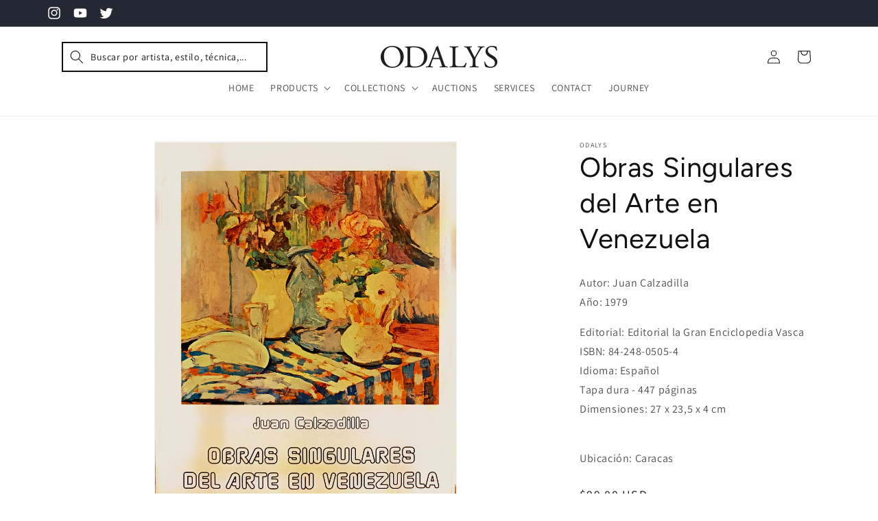

--- FILE ---
content_type: text/html; charset=utf-8
request_url: https://odalys.com/products/obras-singulares-del-arte-en-venezuela
body_size: 44633
content:
<!doctype html>
<html class="no-js" lang="en">
  <head>
    <meta charset="utf-8">
    <meta http-equiv="X-UA-Compatible" content="IE=edge">
    <meta name="viewport" content="width=device-width,initial-scale=1">
    <meta name="theme-color" content="">
    <link rel="canonical" href="https://odalys.com/products/obras-singulares-del-arte-en-venezuela">
        <link rel="stylesheet" href="https://cdn.jsdelivr.net/npm/bootstrap-v4-grid-only@1.0.0/dist/bootstrap-grid.min.css"><link rel="icon" type="image/png" href="//odalys.com/cdn/shop/files/favicon-32x32.png?crop=center&height=32&v=1701128586&width=32"><link rel="preconnect" href="https://fonts.shopifycdn.com" crossorigin><title>
      Obras Singulares del Arte en Venezuela
 &ndash; ODALYS</title>

    
      <meta name="description" content="Autor: Juan Calzadilla Año: 1979 Editorial: Editorial la Gran Enciclopedia Vasca ISBN: 84-248-0505-4 Idioma: Español Tapa dura - 447 páginas Dimensiones: 27 x 23,5 x 4 cm">
    

    

<meta property="og:site_name" content="ODALYS">
<meta property="og:url" content="https://odalys.com/products/obras-singulares-del-arte-en-venezuela">
<meta property="og:title" content="Obras Singulares del Arte en Venezuela">
<meta property="og:type" content="product">
<meta property="og:description" content="Autor: Juan Calzadilla Año: 1979 Editorial: Editorial la Gran Enciclopedia Vasca ISBN: 84-248-0505-4 Idioma: Español Tapa dura - 447 páginas Dimensiones: 27 x 23,5 x 4 cm"><meta property="og:image" content="http://odalys.com/cdn/shop/products/219p.jpg?v=1700261897">
  <meta property="og:image:secure_url" content="https://odalys.com/cdn/shop/products/219p.jpg?v=1700261897">
  <meta property="og:image:width" content="2035">
  <meta property="og:image:height" content="2533"><meta property="og:price:amount" content="99.00">
  <meta property="og:price:currency" content="USD"><meta name="twitter:site" content="@grupoodalys"><meta name="twitter:card" content="summary_large_image">
<meta name="twitter:title" content="Obras Singulares del Arte en Venezuela">
<meta name="twitter:description" content="Autor: Juan Calzadilla Año: 1979 Editorial: Editorial la Gran Enciclopedia Vasca ISBN: 84-248-0505-4 Idioma: Español Tapa dura - 447 páginas Dimensiones: 27 x 23,5 x 4 cm">


    <script src="//odalys.com/cdn/shop/t/1/assets/constants.js?v=58251544750838685771699996694" defer="defer"></script>
    <script src="//odalys.com/cdn/shop/t/1/assets/pubsub.js?v=158357773527763999511699996707" defer="defer"></script>
    <script src="//odalys.com/cdn/shop/t/1/assets/global.js?v=40820548392383841591699996697" defer="defer"></script><script src="//odalys.com/cdn/shop/t/1/assets/animations.js?v=88693664871331136111699996665" defer="defer"></script><script>window.performance && window.performance.mark && window.performance.mark('shopify.content_for_header.start');</script><meta id="shopify-digital-wallet" name="shopify-digital-wallet" content="/70729531656/digital_wallets/dialog">
<meta name="shopify-checkout-api-token" content="b76412c3a4c813500afa564322091394">
<link rel="alternate" hreflang="x-default" href="https://odalys.com/products/obras-singulares-del-arte-en-venezuela">
<link rel="alternate" hreflang="en" href="https://odalys.com/products/obras-singulares-del-arte-en-venezuela">
<link rel="alternate" hreflang="es" href="https://odalys.com/es/products/obras-singulares-del-arte-en-venezuela">
<link rel="alternate" type="application/json+oembed" href="https://odalys.com/products/obras-singulares-del-arte-en-venezuela.oembed">
<script async="async" src="/checkouts/internal/preloads.js?locale=en-ES"></script>
<link rel="preconnect" href="https://shop.app" crossorigin="anonymous">
<script async="async" src="https://shop.app/checkouts/internal/preloads.js?locale=en-ES&shop_id=70729531656" crossorigin="anonymous"></script>
<script id="shopify-features" type="application/json">{"accessToken":"b76412c3a4c813500afa564322091394","betas":["rich-media-storefront-analytics"],"domain":"odalys.com","predictiveSearch":true,"shopId":70729531656,"locale":"en"}</script>
<script>var Shopify = Shopify || {};
Shopify.shop = "b89265-4.myshopify.com";
Shopify.locale = "en";
Shopify.currency = {"active":"USD","rate":"1.0"};
Shopify.country = "ES";
Shopify.theme = {"name":"Dawn","id":145450041608,"schema_name":"Dawn","schema_version":"12.0.0","theme_store_id":887,"role":"main"};
Shopify.theme.handle = "null";
Shopify.theme.style = {"id":null,"handle":null};
Shopify.cdnHost = "odalys.com/cdn";
Shopify.routes = Shopify.routes || {};
Shopify.routes.root = "/";</script>
<script type="module">!function(o){(o.Shopify=o.Shopify||{}).modules=!0}(window);</script>
<script>!function(o){function n(){var o=[];function n(){o.push(Array.prototype.slice.apply(arguments))}return n.q=o,n}var t=o.Shopify=o.Shopify||{};t.loadFeatures=n(),t.autoloadFeatures=n()}(window);</script>
<script>
  window.ShopifyPay = window.ShopifyPay || {};
  window.ShopifyPay.apiHost = "shop.app\/pay";
  window.ShopifyPay.redirectState = null;
</script>
<script id="shop-js-analytics" type="application/json">{"pageType":"product"}</script>
<script defer="defer" async type="module" src="//odalys.com/cdn/shopifycloud/shop-js/modules/v2/client.init-shop-cart-sync_IZsNAliE.en.esm.js"></script>
<script defer="defer" async type="module" src="//odalys.com/cdn/shopifycloud/shop-js/modules/v2/chunk.common_0OUaOowp.esm.js"></script>
<script type="module">
  await import("//odalys.com/cdn/shopifycloud/shop-js/modules/v2/client.init-shop-cart-sync_IZsNAliE.en.esm.js");
await import("//odalys.com/cdn/shopifycloud/shop-js/modules/v2/chunk.common_0OUaOowp.esm.js");

  window.Shopify.SignInWithShop?.initShopCartSync?.({"fedCMEnabled":true,"windoidEnabled":true});

</script>
<script>
  window.Shopify = window.Shopify || {};
  if (!window.Shopify.featureAssets) window.Shopify.featureAssets = {};
  window.Shopify.featureAssets['shop-js'] = {"shop-cart-sync":["modules/v2/client.shop-cart-sync_DLOhI_0X.en.esm.js","modules/v2/chunk.common_0OUaOowp.esm.js"],"init-fed-cm":["modules/v2/client.init-fed-cm_C6YtU0w6.en.esm.js","modules/v2/chunk.common_0OUaOowp.esm.js"],"shop-button":["modules/v2/client.shop-button_BCMx7GTG.en.esm.js","modules/v2/chunk.common_0OUaOowp.esm.js"],"shop-cash-offers":["modules/v2/client.shop-cash-offers_BT26qb5j.en.esm.js","modules/v2/chunk.common_0OUaOowp.esm.js","modules/v2/chunk.modal_CGo_dVj3.esm.js"],"init-windoid":["modules/v2/client.init-windoid_B9PkRMql.en.esm.js","modules/v2/chunk.common_0OUaOowp.esm.js"],"init-shop-email-lookup-coordinator":["modules/v2/client.init-shop-email-lookup-coordinator_DZkqjsbU.en.esm.js","modules/v2/chunk.common_0OUaOowp.esm.js"],"shop-toast-manager":["modules/v2/client.shop-toast-manager_Di2EnuM7.en.esm.js","modules/v2/chunk.common_0OUaOowp.esm.js"],"shop-login-button":["modules/v2/client.shop-login-button_BtqW_SIO.en.esm.js","modules/v2/chunk.common_0OUaOowp.esm.js","modules/v2/chunk.modal_CGo_dVj3.esm.js"],"avatar":["modules/v2/client.avatar_BTnouDA3.en.esm.js"],"pay-button":["modules/v2/client.pay-button_CWa-C9R1.en.esm.js","modules/v2/chunk.common_0OUaOowp.esm.js"],"init-shop-cart-sync":["modules/v2/client.init-shop-cart-sync_IZsNAliE.en.esm.js","modules/v2/chunk.common_0OUaOowp.esm.js"],"init-customer-accounts":["modules/v2/client.init-customer-accounts_DenGwJTU.en.esm.js","modules/v2/client.shop-login-button_BtqW_SIO.en.esm.js","modules/v2/chunk.common_0OUaOowp.esm.js","modules/v2/chunk.modal_CGo_dVj3.esm.js"],"init-shop-for-new-customer-accounts":["modules/v2/client.init-shop-for-new-customer-accounts_JdHXxpS9.en.esm.js","modules/v2/client.shop-login-button_BtqW_SIO.en.esm.js","modules/v2/chunk.common_0OUaOowp.esm.js","modules/v2/chunk.modal_CGo_dVj3.esm.js"],"init-customer-accounts-sign-up":["modules/v2/client.init-customer-accounts-sign-up_D6__K_p8.en.esm.js","modules/v2/client.shop-login-button_BtqW_SIO.en.esm.js","modules/v2/chunk.common_0OUaOowp.esm.js","modules/v2/chunk.modal_CGo_dVj3.esm.js"],"checkout-modal":["modules/v2/client.checkout-modal_C_ZQDY6s.en.esm.js","modules/v2/chunk.common_0OUaOowp.esm.js","modules/v2/chunk.modal_CGo_dVj3.esm.js"],"shop-follow-button":["modules/v2/client.shop-follow-button_XetIsj8l.en.esm.js","modules/v2/chunk.common_0OUaOowp.esm.js","modules/v2/chunk.modal_CGo_dVj3.esm.js"],"lead-capture":["modules/v2/client.lead-capture_DvA72MRN.en.esm.js","modules/v2/chunk.common_0OUaOowp.esm.js","modules/v2/chunk.modal_CGo_dVj3.esm.js"],"shop-login":["modules/v2/client.shop-login_ClXNxyh6.en.esm.js","modules/v2/chunk.common_0OUaOowp.esm.js","modules/v2/chunk.modal_CGo_dVj3.esm.js"],"payment-terms":["modules/v2/client.payment-terms_CNlwjfZz.en.esm.js","modules/v2/chunk.common_0OUaOowp.esm.js","modules/v2/chunk.modal_CGo_dVj3.esm.js"]};
</script>
<script>(function() {
  var isLoaded = false;
  function asyncLoad() {
    if (isLoaded) return;
    isLoaded = true;
    var urls = ["https:\/\/api-na1.hubapi.com\/scriptloader\/v1\/50253122.js?shop=b89265-4.myshopify.com","https:\/\/timer.good-apps.co\/storage\/js\/good_apps_timer-b89265-4.myshopify.com.js?ver=81\u0026shop=b89265-4.myshopify.com"];
    for (var i = 0; i < urls.length; i++) {
      var s = document.createElement('script');
      s.type = 'text/javascript';
      s.async = true;
      s.src = urls[i];
      var x = document.getElementsByTagName('script')[0];
      x.parentNode.insertBefore(s, x);
    }
  };
  if(window.attachEvent) {
    window.attachEvent('onload', asyncLoad);
  } else {
    window.addEventListener('load', asyncLoad, false);
  }
})();</script>
<script id="__st">var __st={"a":70729531656,"offset":-14400,"reqid":"3aa64e9f-8f1f-492e-b8b2-647fb0ddbbf9-1768489088","pageurl":"odalys.com\/products\/obras-singulares-del-arte-en-venezuela","u":"a4318e54dc47","p":"product","rtyp":"product","rid":8362914677000};</script>
<script>window.ShopifyPaypalV4VisibilityTracking = true;</script>
<script id="captcha-bootstrap">!function(){'use strict';const t='contact',e='account',n='new_comment',o=[[t,t],['blogs',n],['comments',n],[t,'customer']],c=[[e,'customer_login'],[e,'guest_login'],[e,'recover_customer_password'],[e,'create_customer']],r=t=>t.map((([t,e])=>`form[action*='/${t}']:not([data-nocaptcha='true']) input[name='form_type'][value='${e}']`)).join(','),a=t=>()=>t?[...document.querySelectorAll(t)].map((t=>t.form)):[];function s(){const t=[...o],e=r(t);return a(e)}const i='password',u='form_key',d=['recaptcha-v3-token','g-recaptcha-response','h-captcha-response',i],f=()=>{try{return window.sessionStorage}catch{return}},m='__shopify_v',_=t=>t.elements[u];function p(t,e,n=!1){try{const o=window.sessionStorage,c=JSON.parse(o.getItem(e)),{data:r}=function(t){const{data:e,action:n}=t;return t[m]||n?{data:e,action:n}:{data:t,action:n}}(c);for(const[e,n]of Object.entries(r))t.elements[e]&&(t.elements[e].value=n);n&&o.removeItem(e)}catch(o){console.error('form repopulation failed',{error:o})}}const l='form_type',E='cptcha';function T(t){t.dataset[E]=!0}const w=window,h=w.document,L='Shopify',v='ce_forms',y='captcha';let A=!1;((t,e)=>{const n=(g='f06e6c50-85a8-45c8-87d0-21a2b65856fe',I='https://cdn.shopify.com/shopifycloud/storefront-forms-hcaptcha/ce_storefront_forms_captcha_hcaptcha.v1.5.2.iife.js',D={infoText:'Protected by hCaptcha',privacyText:'Privacy',termsText:'Terms'},(t,e,n)=>{const o=w[L][v],c=o.bindForm;if(c)return c(t,g,e,D).then(n);var r;o.q.push([[t,g,e,D],n]),r=I,A||(h.body.append(Object.assign(h.createElement('script'),{id:'captcha-provider',async:!0,src:r})),A=!0)});var g,I,D;w[L]=w[L]||{},w[L][v]=w[L][v]||{},w[L][v].q=[],w[L][y]=w[L][y]||{},w[L][y].protect=function(t,e){n(t,void 0,e),T(t)},Object.freeze(w[L][y]),function(t,e,n,w,h,L){const[v,y,A,g]=function(t,e,n){const i=e?o:[],u=t?c:[],d=[...i,...u],f=r(d),m=r(i),_=r(d.filter((([t,e])=>n.includes(e))));return[a(f),a(m),a(_),s()]}(w,h,L),I=t=>{const e=t.target;return e instanceof HTMLFormElement?e:e&&e.form},D=t=>v().includes(t);t.addEventListener('submit',(t=>{const e=I(t);if(!e)return;const n=D(e)&&!e.dataset.hcaptchaBound&&!e.dataset.recaptchaBound,o=_(e),c=g().includes(e)&&(!o||!o.value);(n||c)&&t.preventDefault(),c&&!n&&(function(t){try{if(!f())return;!function(t){const e=f();if(!e)return;const n=_(t);if(!n)return;const o=n.value;o&&e.removeItem(o)}(t);const e=Array.from(Array(32),(()=>Math.random().toString(36)[2])).join('');!function(t,e){_(t)||t.append(Object.assign(document.createElement('input'),{type:'hidden',name:u})),t.elements[u].value=e}(t,e),function(t,e){const n=f();if(!n)return;const o=[...t.querySelectorAll(`input[type='${i}']`)].map((({name:t})=>t)),c=[...d,...o],r={};for(const[a,s]of new FormData(t).entries())c.includes(a)||(r[a]=s);n.setItem(e,JSON.stringify({[m]:1,action:t.action,data:r}))}(t,e)}catch(e){console.error('failed to persist form',e)}}(e),e.submit())}));const S=(t,e)=>{t&&!t.dataset[E]&&(n(t,e.some((e=>e===t))),T(t))};for(const o of['focusin','change'])t.addEventListener(o,(t=>{const e=I(t);D(e)&&S(e,y())}));const B=e.get('form_key'),M=e.get(l),P=B&&M;t.addEventListener('DOMContentLoaded',(()=>{const t=y();if(P)for(const e of t)e.elements[l].value===M&&p(e,B);[...new Set([...A(),...v().filter((t=>'true'===t.dataset.shopifyCaptcha))])].forEach((e=>S(e,t)))}))}(h,new URLSearchParams(w.location.search),n,t,e,['guest_login'])})(!0,!0)}();</script>
<script integrity="sha256-4kQ18oKyAcykRKYeNunJcIwy7WH5gtpwJnB7kiuLZ1E=" data-source-attribution="shopify.loadfeatures" defer="defer" src="//odalys.com/cdn/shopifycloud/storefront/assets/storefront/load_feature-a0a9edcb.js" crossorigin="anonymous"></script>
<script crossorigin="anonymous" defer="defer" src="//odalys.com/cdn/shopifycloud/storefront/assets/shopify_pay/storefront-65b4c6d7.js?v=20250812"></script>
<script data-source-attribution="shopify.dynamic_checkout.dynamic.init">var Shopify=Shopify||{};Shopify.PaymentButton=Shopify.PaymentButton||{isStorefrontPortableWallets:!0,init:function(){window.Shopify.PaymentButton.init=function(){};var t=document.createElement("script");t.src="https://odalys.com/cdn/shopifycloud/portable-wallets/latest/portable-wallets.en.js",t.type="module",document.head.appendChild(t)}};
</script>
<script data-source-attribution="shopify.dynamic_checkout.buyer_consent">
  function portableWalletsHideBuyerConsent(e){var t=document.getElementById("shopify-buyer-consent"),n=document.getElementById("shopify-subscription-policy-button");t&&n&&(t.classList.add("hidden"),t.setAttribute("aria-hidden","true"),n.removeEventListener("click",e))}function portableWalletsShowBuyerConsent(e){var t=document.getElementById("shopify-buyer-consent"),n=document.getElementById("shopify-subscription-policy-button");t&&n&&(t.classList.remove("hidden"),t.removeAttribute("aria-hidden"),n.addEventListener("click",e))}window.Shopify?.PaymentButton&&(window.Shopify.PaymentButton.hideBuyerConsent=portableWalletsHideBuyerConsent,window.Shopify.PaymentButton.showBuyerConsent=portableWalletsShowBuyerConsent);
</script>
<script>
  function portableWalletsCleanup(e){e&&e.src&&console.error("Failed to load portable wallets script "+e.src);var t=document.querySelectorAll("shopify-accelerated-checkout .shopify-payment-button__skeleton, shopify-accelerated-checkout-cart .wallet-cart-button__skeleton"),e=document.getElementById("shopify-buyer-consent");for(let e=0;e<t.length;e++)t[e].remove();e&&e.remove()}function portableWalletsNotLoadedAsModule(e){e instanceof ErrorEvent&&"string"==typeof e.message&&e.message.includes("import.meta")&&"string"==typeof e.filename&&e.filename.includes("portable-wallets")&&(window.removeEventListener("error",portableWalletsNotLoadedAsModule),window.Shopify.PaymentButton.failedToLoad=e,"loading"===document.readyState?document.addEventListener("DOMContentLoaded",window.Shopify.PaymentButton.init):window.Shopify.PaymentButton.init())}window.addEventListener("error",portableWalletsNotLoadedAsModule);
</script>

<script type="module" src="https://odalys.com/cdn/shopifycloud/portable-wallets/latest/portable-wallets.en.js" onError="portableWalletsCleanup(this)" crossorigin="anonymous"></script>
<script nomodule>
  document.addEventListener("DOMContentLoaded", portableWalletsCleanup);
</script>

<link id="shopify-accelerated-checkout-styles" rel="stylesheet" media="screen" href="https://odalys.com/cdn/shopifycloud/portable-wallets/latest/accelerated-checkout-backwards-compat.css" crossorigin="anonymous">
<style id="shopify-accelerated-checkout-cart">
        #shopify-buyer-consent {
  margin-top: 1em;
  display: inline-block;
  width: 100%;
}

#shopify-buyer-consent.hidden {
  display: none;
}

#shopify-subscription-policy-button {
  background: none;
  border: none;
  padding: 0;
  text-decoration: underline;
  font-size: inherit;
  cursor: pointer;
}

#shopify-subscription-policy-button::before {
  box-shadow: none;
}

      </style>
<script id="sections-script" data-sections="header" defer="defer" src="//odalys.com/cdn/shop/t/1/compiled_assets/scripts.js?1267"></script>
<script>window.performance && window.performance.mark && window.performance.mark('shopify.content_for_header.end');</script>


    <style data-shopify>
      @font-face {
  font-family: Assistant;
  font-weight: 400;
  font-style: normal;
  font-display: swap;
  src: url("//odalys.com/cdn/fonts/assistant/assistant_n4.9120912a469cad1cc292572851508ca49d12e768.woff2") format("woff2"),
       url("//odalys.com/cdn/fonts/assistant/assistant_n4.6e9875ce64e0fefcd3f4446b7ec9036b3ddd2985.woff") format("woff");
}

      @font-face {
  font-family: Assistant;
  font-weight: 700;
  font-style: normal;
  font-display: swap;
  src: url("//odalys.com/cdn/fonts/assistant/assistant_n7.bf44452348ec8b8efa3aa3068825305886b1c83c.woff2") format("woff2"),
       url("//odalys.com/cdn/fonts/assistant/assistant_n7.0c887fee83f6b3bda822f1150b912c72da0f7b64.woff") format("woff");
}

      
      
      @font-face {
  font-family: Figtree;
  font-weight: 400;
  font-style: normal;
  font-display: swap;
  src: url("//odalys.com/cdn/fonts/figtree/figtree_n4.3c0838aba1701047e60be6a99a1b0a40ce9b8419.woff2") format("woff2"),
       url("//odalys.com/cdn/fonts/figtree/figtree_n4.c0575d1db21fc3821f17fd6617d3dee552312137.woff") format("woff");
}


      
        :root,
        .color-background-1 {
          --color-background: 255,255,255;
        
          --gradient-background: #ffffff;
        

        

        --color-foreground: 18,18,18;
        --color-background-contrast: 191,191,191;
        --color-shadow: 18,18,18;
        --color-button: 18,18,18;
        --color-button-text: 255,255,255;
        --color-secondary-button: 255,255,255;
        --color-secondary-button-text: 18,18,18;
        --color-link: 18,18,18;
        --color-badge-foreground: 18,18,18;
        --color-badge-background: 255,255,255;
        --color-badge-border: 18,18,18;
        --payment-terms-background-color: rgb(255 255 255);
      }
      
        
        .color-background-2 {
          --color-background: 243,243,243;
        
          --gradient-background: #f3f3f3;
        

        

        --color-foreground: 18,18,18;
        --color-background-contrast: 179,179,179;
        --color-shadow: 18,18,18;
        --color-button: 18,18,18;
        --color-button-text: 243,243,243;
        --color-secondary-button: 243,243,243;
        --color-secondary-button-text: 18,18,18;
        --color-link: 18,18,18;
        --color-badge-foreground: 18,18,18;
        --color-badge-background: 243,243,243;
        --color-badge-border: 18,18,18;
        --payment-terms-background-color: rgb(243 243 243);
      }
      
        
        .color-inverse {
          --color-background: 36,40,51;
        
          --gradient-background: #242833;
        

        

        --color-foreground: 255,255,255;
        --color-background-contrast: 47,52,66;
        --color-shadow: 18,18,18;
        --color-button: 255,255,255;
        --color-button-text: 0,0,0;
        --color-secondary-button: 36,40,51;
        --color-secondary-button-text: 255,255,255;
        --color-link: 255,255,255;
        --color-badge-foreground: 255,255,255;
        --color-badge-background: 36,40,51;
        --color-badge-border: 255,255,255;
        --payment-terms-background-color: rgb(36 40 51);
      }
      
        
        .color-accent-1 {
          --color-background: 18,18,18;
        
          --gradient-background: #121212;
        

        

        --color-foreground: 255,255,255;
        --color-background-contrast: 146,146,146;
        --color-shadow: 18,18,18;
        --color-button: 255,255,255;
        --color-button-text: 18,18,18;
        --color-secondary-button: 18,18,18;
        --color-secondary-button-text: 255,255,255;
        --color-link: 255,255,255;
        --color-badge-foreground: 255,255,255;
        --color-badge-background: 18,18,18;
        --color-badge-border: 255,255,255;
        --payment-terms-background-color: rgb(18 18 18);
      }
      
        
        .color-accent-2 {
          --color-background: 51,79,180;
        
          --gradient-background: #334fb4;
        

        

        --color-foreground: 255,255,255;
        --color-background-contrast: 23,35,81;
        --color-shadow: 18,18,18;
        --color-button: 255,255,255;
        --color-button-text: 51,79,180;
        --color-secondary-button: 51,79,180;
        --color-secondary-button-text: 255,255,255;
        --color-link: 255,255,255;
        --color-badge-foreground: 255,255,255;
        --color-badge-background: 51,79,180;
        --color-badge-border: 255,255,255;
        --payment-terms-background-color: rgb(51 79 180);
      }
      
        
        .color-scheme-a8f9aefd-0346-49c6-bfdd-873f869ca5ac {
          --color-background: 255,255,255;
        
          --gradient-background: #ffffff;
        

        

        --color-foreground: 18,18,18;
        --color-background-contrast: 191,191,191;
        --color-shadow: 163,42,42;
        --color-button: 175,42,52;
        --color-button-text: 255,255,255;
        --color-secondary-button: 255,255,255;
        --color-secondary-button-text: 36,40,51;
        --color-link: 36,40,51;
        --color-badge-foreground: 18,18,18;
        --color-badge-background: 255,255,255;
        --color-badge-border: 18,18,18;
        --payment-terms-background-color: rgb(255 255 255);
      }
      

      body, .color-background-1, .color-background-2, .color-inverse, .color-accent-1, .color-accent-2, .color-scheme-a8f9aefd-0346-49c6-bfdd-873f869ca5ac {
        color: rgba(var(--color-foreground), 0.75);
        background-color: rgb(var(--color-background));
      }

      :root {
        --font-body-family: Assistant, sans-serif;
        --font-body-style: normal;
        --font-body-weight: 400;
        --font-body-weight-bold: 700;

        --font-heading-family: Figtree, sans-serif;
        --font-heading-style: normal;
        --font-heading-weight: 400;

        --font-body-scale: 1.0;
        --font-heading-scale: 1.0;

        --media-padding: px;
        --media-border-opacity: 0.05;
        --media-border-width: 1px;
        --media-radius: 0px;
        --media-shadow-opacity: 0.0;
        --media-shadow-horizontal-offset: 0px;
        --media-shadow-vertical-offset: 4px;
        --media-shadow-blur-radius: 5px;
        --media-shadow-visible: 0;

        --page-width: 120rem;
        --page-width-margin: 0rem;

        --product-card-image-padding: 2.0rem;
        --product-card-corner-radius: 0.0rem;
        --product-card-text-alignment: left;
        --product-card-border-width: 0.0rem;
        --product-card-border-opacity: 0.1;
        --product-card-shadow-opacity: 0.0;
        --product-card-shadow-visible: 0;
        --product-card-shadow-horizontal-offset: 0.0rem;
        --product-card-shadow-vertical-offset: 0.0rem;
        --product-card-shadow-blur-radius: 0.0rem;

        --collection-card-image-padding: 0.0rem;
        --collection-card-corner-radius: 0.0rem;
        --collection-card-text-alignment: left;
        --collection-card-border-width: 0.0rem;
        --collection-card-border-opacity: 0.0;
        --collection-card-shadow-opacity: 0.0;
        --collection-card-shadow-visible: 0;
        --collection-card-shadow-horizontal-offset: 0.0rem;
        --collection-card-shadow-vertical-offset: 0.0rem;
        --collection-card-shadow-blur-radius: 0.0rem;

        --blog-card-image-padding: 0.0rem;
        --blog-card-corner-radius: 0.0rem;
        --blog-card-text-alignment: left;
        --blog-card-border-width: 0.0rem;
        --blog-card-border-opacity: 0.1;
        --blog-card-shadow-opacity: 0.0;
        --blog-card-shadow-visible: 0;
        --blog-card-shadow-horizontal-offset: 0.0rem;
        --blog-card-shadow-vertical-offset: 0.4rem;
        --blog-card-shadow-blur-radius: 0.5rem;

        --badge-corner-radius: 4.0rem;

        --popup-border-width: 1px;
        --popup-border-opacity: 0.1;
        --popup-corner-radius: 0px;
        --popup-shadow-opacity: 0.05;
        --popup-shadow-horizontal-offset: 0px;
        --popup-shadow-vertical-offset: 4px;
        --popup-shadow-blur-radius: 5px;

        --drawer-border-width: 1px;
        --drawer-border-opacity: 0.1;
        --drawer-shadow-opacity: 0.0;
        --drawer-shadow-horizontal-offset: 0px;
        --drawer-shadow-vertical-offset: 4px;
        --drawer-shadow-blur-radius: 5px;

        --spacing-sections-desktop: 0px;
        --spacing-sections-mobile: 0px;

        --grid-desktop-vertical-spacing: 8px;
        --grid-desktop-horizontal-spacing: 8px;
        --grid-mobile-vertical-spacing: 4px;
        --grid-mobile-horizontal-spacing: 4px;

        --text-boxes-border-opacity: 0.1;
        --text-boxes-border-width: 0px;
        --text-boxes-radius: 0px;
        --text-boxes-shadow-opacity: 0.0;
        --text-boxes-shadow-visible: 0;
        --text-boxes-shadow-horizontal-offset: 0px;
        --text-boxes-shadow-vertical-offset: 4px;
        --text-boxes-shadow-blur-radius: 5px;

        --buttons-radius: 0px;
        --buttons-radius-outset: 0px;
        --buttons-border-width: 0px;
        --buttons-border-opacity: 0.0;
        --buttons-shadow-opacity: 0.0;
        --buttons-shadow-visible: 0;
        --buttons-shadow-horizontal-offset: 0px;
        --buttons-shadow-vertical-offset: 0px;
        --buttons-shadow-blur-radius: 0px;
        --buttons-border-offset: 0px;

        --inputs-radius: 0px;
        --inputs-border-width: 1px;
        --inputs-border-opacity: 0.55;
        --inputs-shadow-opacity: 0.0;
        --inputs-shadow-horizontal-offset: 0px;
        --inputs-margin-offset: 0px;
        --inputs-shadow-vertical-offset: 4px;
        --inputs-shadow-blur-radius: 5px;
        --inputs-radius-outset: 0px;

        --variant-pills-radius: 40px;
        --variant-pills-border-width: 1px;
        --variant-pills-border-opacity: 0.55;
        --variant-pills-shadow-opacity: 0.0;
        --variant-pills-shadow-horizontal-offset: 0px;
        --variant-pills-shadow-vertical-offset: 4px;
        --variant-pills-shadow-blur-radius: 5px;
      }

      *,
      *::before,
      *::after {
        box-sizing: inherit;
      }

      html {
        box-sizing: border-box;
        font-size: calc(var(--font-body-scale) * 62.5%);
        height: 100%;
      }

      body {
        display: grid;
        grid-template-rows: auto auto 1fr auto;
        grid-template-columns: 100%;
        min-height: 100%;
        margin: 0;
        font-size: 1.5rem;
        letter-spacing: 0.06rem;
        line-height: calc(1 + 0.8 / var(--font-body-scale));
        font-family: var(--font-body-family);
        font-style: var(--font-body-style);
        font-weight: var(--font-body-weight);
      }

      @media screen and (min-width: 750px) {
        body {
          font-size: 1.6rem;
        }
      }
    </style>

    <link href="//odalys.com/cdn/shop/t/1/assets/base.css?v=111897445107392677511726170689" rel="stylesheet" type="text/css" media="all" />
<link rel="preload" as="font" href="//odalys.com/cdn/fonts/assistant/assistant_n4.9120912a469cad1cc292572851508ca49d12e768.woff2" type="font/woff2" crossorigin><link rel="preload" as="font" href="//odalys.com/cdn/fonts/figtree/figtree_n4.3c0838aba1701047e60be6a99a1b0a40ce9b8419.woff2" type="font/woff2" crossorigin><link href="//odalys.com/cdn/shop/t/1/assets/component-localization-form.css?v=143319823105703127341699996683" rel="stylesheet" type="text/css" media="all" />
      <script src="//odalys.com/cdn/shop/t/1/assets/localization-form.js?v=161644695336821385561699996698" defer="defer"></script><link
        rel="stylesheet"
        href="//odalys.com/cdn/shop/t/1/assets/component-predictive-search.css?v=118923337488134913561699996687"
        media="print"
        onload="this.media='all'"
      ><script>
      document.documentElement.className = document.documentElement.className.replace('no-js', 'js');
      if (Shopify.designMode) {
        document.documentElement.classList.add('shopify-design-mode');
      }
    </script>
  <script>
  if ((typeof jQuery === 'undefined') || (parseFloat(jQuery.fn.jquery) < 1.7)) {
    jqueryScript = document.createElement('script');
    jqueryScript.src = 'https://code.jquery.com/jquery-3.6.0.min.js';
    document.head.append(jqueryScript);
  }

  var wk_general_config = {"show_products_tag":{"value":"","extra_field":null},"sort_by_customer":{"value":0,"extra_field":"null"},"start_bid_upcoming_auction":{"value":"","extra_field":null},"wk_show_current_bid_pp":{"value":1,"extra_field":null},"wk_show_start_current_bid_pp":{"value":"","extra_field":null}};
  var wk_auction_config = {"auction_joining_fee":{"value":"0","extra_field":"1"},"autofill_minimum_bid":{"value":1,"extra_field":null},"auto_pay":{"value":0,"extra_field":0},"banned_bidders":{"value":0,"extra_field":"{\"banned_bidder_type\":\"hide_place_btn\"}"},"bidder_username":{"value":"0","extra_field":null},"bid_as_anonymous":{"value":0,"extra_field":null},"capped_amount":{"value":"0","extra_field":null},"confirmation_for_bid":{"value":"0","extra_field":null},"currency":{"value":"USD","extra_field":null},"current_bid_metafield":{"value":"0","extra_field":null},"days_to_show_auction":{"value":"0","extra_field":null},"display_proxy_bid":{"value":"0","extra_field":null},"enable_buy_now":{"value":0,"extra_field":"booking_amt"},"enable_proxy_Bid":{"value":1,"extra_field":0},"hide_all_bidders":{"value":1,"extra_field":null},"hide_buy_now":{"value":"0","extra_field":null},"hide_finished_auction":{"value":"5","extra_field":null},"highlight_current_bid":{"value":"1","extra_field":"{\"customer_highest_bidder\":\"rgba(0, 168, 0, 1)\",\"customer_participated\":\"rgba(191, 0, 0, 1)\",\"customer_not_participated\":\"rgba(0, 0, 0, 1)\"}"},"integer_bid_only":{"value":1,"extra_field":null},"joining_fee_policy":{"value":"once_per_auction","extra_field":null},"max_bid_amt_allow":{"value":"0","extra_field":null},"max_bid_increment":{"value":"0","extra_field":null},"min_bid_amt_allow":{"value":"1","extra_field":null},"multi_currency":{"value":"0","extra_field":null},"outbid_notification":{"value":"0","extra_field":null},"pagination":{"value":"0","extra_field":null},"place_bid_collection":{"value":1,"extra_field":null},"popcorn_bidding":{"value":"0","extra_field":null},"remove_reserve_price":{"value":"0","extra_field":null},"reserve_price_met":{"value":"0","extra_field":null},"selling_auto_pay":{"value":"0","extra_field":null},"sell_multiple_units":{"value":0,"extra_field":1},"send_bid_email":{"value":1,"extra_field":null},"show_bidders":{"value":0,"extra_field":null},"show_end_bid":{"value":"0","extra_field":null},"show_popcornbid_desc":{"value":"0","extra_field":null},"show_reserved_price":{"value":"0","extra_field":null},"tax_on_joining":{"value":0,"extra_field":"1"},"terms_and_conditions":{"value":"1","extra_field":"{\\\"default_handle\\\":\\\"Termssss\\\",\\\"tag_based_handle\\\":false}"},"update_customer_declined_card":{"value":"0","extra_field":null},"wk_delivery_preference":{"value":"0","extra_field":null},"wk_show_max_bid":{"value":"1","extra_field":0},"wk_show_premium_price":{"value":"0","extra_field":null}};
  var wk_widget_config = {"date_format":{"value":"%e-%b-%Y %I:%M %p","extra_field":null},"widget_type":{"value":"2","extra_field":null},"wk_show_seconds":{"value":"1","extra_field":null}};
  var wk_theme_colors = {"bdr_color":{"value":"rgba(204, 204, 204, 1)","extra_field":null},"btn_text_color":{"value":"rgba(255, 255, 255, 1)","extra_field":null},"form_bg_color":{"value":"rgba(0, 0, 0, 0)","extra_field":null},"label_color":{"value":"rgba(64, 64, 64, 1)","extra_field":null},"text_color":{"value":"rgba(85, 85, 85, 1)","extra_field":null},"theme_color":{"value":"rgba(175, 42, 52, 1)","extra_field":null}};
  var wk_labels = {"action":"Acción","add_card":"Add Card","add_update_address":"Add\/Update Address","alert":"Alert","all_bidding_details":"Detalles de mis pujas","all_running_auctions":"Todas las subastas en curso","alphabetically_A_Z":"Alphabetically, A-Z","alphabetically_Z_A":"Alphabetically, Z-A","alphanumeric_values_only":"Only Alphanumeric values are allowed for username","amount_to_be_paid":"Monto a pagar","anonymous":"Anonymous","app_is_under_maintanance":"App is under maintanance","auction_ended_at":"Precio de martillo","auction_ending_latest":"Auction Ending Latest","auction_ending_soonest":"Auction Ending Soon","auction_starts_in":"Auction Starts In","banned_bidder_msg":"You have been banned to buy any auction product","banned_username_comment":"We regret to inform you that your previous username has been banned due to a violation of our community guidelines. Kindly update your account with a new username.","bidder_name":"Bidder Name","bidding_closed_for_product":"Subasta finalizada para este producto","bidding_date":"Bidding Date","bid_amount":"Bid Amount","bid_counts_bid":"{$bid_count} puja(s)","bid_end_date":"Fecha de cierre","bid_start_date":"Fecha de inicio","bid_successfully_placed":"Bid Successfully Placed","billing_address_placeholder":"Billing Address Placeholder","bill_to":"Bill To","buy_all":"Pagar todas","buy_now":"Pagar","cancel":"Cancel","cancel_card":"Cancel Card","card_authentication_failed":"Card Authentication Failed","card_declined":"Card Declined","card_number":"Card Number","card_removed_successfully":"Card Removed Successfully","card_updated_successfully":"Card Updated Successfully","change_card_details":"Change Card Details","checkout_session_id_invalid":"Checkout session id is invalid","confirm_proxy_content":"Do you want to replace your current proxy bid of {$previous_proxy_bid} with {$current_proxy_bid}","confirm_your_bid":"Confirm Your Bid","contact_you_soon":"Merchant Will Be Respond You Soon On Your Request","current_bid":"Puja actual","current_bid_low_to_igh":"Current Bid, Low to High","current_id_high_to_low":"Current Bid, High to Low","days":"días","delivery":"Delivery","delivery_preference":"Delivery Preference","didnt_win":"Lotes no adjudicados","end_date":"Fecha de cierre","enter_username":"Enter Username","enter_user_name":"Enter New Username","expire_date":"Expiry Date","expiry_date":"Expiry Date","filter_by":"Filtrar por","for_auction_purchase":"For Auction Purchase","hide_identity_from_bidders":"Hide Identity From Bidders","highest_bid":"Puja más alta","highest_bidder":"Mejor postor","hours":"horas","integer_bid_only":"Invalid Bid! Bid Should be a whole Number","join_auction":"Join Auction","location_address":"Location Address","location_name":"Location Name","lost":"Lost","mail_sent":"Your Request Has Been Sent","maximum_bidding_amount_allowed":"Maximum bidding amount allowed","max_bid":"Puja máxima","min":"min","minimum_bidding_amount_allowed":"Minimum bidding amount allowed","min_proxy_bid":"Minimum proxy bidding amount allowed","msg_winner_processing":"{$auction_count} of your won auctions are still under process. Please wait for a while to purchase all your won auctions at once.","normal":"Normal","normal_and_proxy":"Normal and Proxy","not_purchased":"Not Purchased","no_":"No","no_bids":"Sin pujas","no_of_bids":"No. de pujas","no_record_found":"No se ha encontrado ningún producto","only_one_space_is_allowed":"Only one space is allowed","or_":"OR","participated_auctions":"Subastas en las que he participado","pay_booking_amount_to_buy_now":"Pay {$booking_amount} booking amount here to buy now.","pay_with_card":"Pay With Card","pay_with_card_2":"Pay With Card","place_automatic_bid":"Place Automatic Bid","place_bid":"Place Bid","place_my_bid":"Place My Bid","place_normal_proxy_bid_here":"Place Normal Bid and Proxy Bid from here.","place_proxy_bid":"Place Proxy Bid","place_your_bid":"Place Your Bid","please_agree_terms_and_conditions_before_joining":"Please agree terms and conditions before joining","please_select_delivery_preference":"Please select delivery preference","popcorn_bidding":"POPCORN BIDDING","popcorn_bidding_description":"The close date may change. Popcorn bidding is last minute bidding that causes the auction end date to be extended. This prevents sniping and allows everyone an opportunity to bid before the auction closes.","price_per_unit":"Price per unit","proceed":"Proceed","product_image":"Producto","product_name":"Producto","proxy":"Proxy","proxy_already_reserved":"This proxy amount is already reserved.","proxy_bid":"Proxy Bid","proxy_bidding_activated":"Proxy Bidding Activated Successfully","proxy_bid_rule_description":"In case the bidding value is greater than and equal to Current Bid + 2*(minimum allowed bid- Current Bid) then,it this will be placed as a Proxy bid.","proxy_bid_rule_notice":"Proxy Bidding: Enter the maximum you are willing to bid, if someone else places a bid the system will automatically increase yours by increments till the maximum amount you bid for.","proxy_confirmation":"Proxy Confirmation","proxy_high_bid_till_target":"You will be the highest bidder till the target Amount you'll enter here.","purchased":"Purchased","quantity":"Cantidad","quantity_bid":"Quantity Bid","remove_card":"Remove Card","remove_card_msg_front":"You cannot remove your card as you have bids on running auctions.","request_to_admin":"Request To Admin","reserved_price":"Reserved Price","reserve_price_met":"Reserve Price Met","reserve_price_not_met":"Reserve Price Not Met","running_auctions":"Subastas en curso","save_shipping":"Save Shipping","search":"search","search_tag":"Search Tag","sec":"seg","select":"Seleccionar","select_all":"Seleccionar todas","select_bidding_type":"Select Bidding Type","select_products_tag":"Select Products Tag","select_sort_by":"Select Sort By","selling_autopay_first_authorization":"This is an Autopay auction. To place a bid, you must authorise by placing an order. If you are declared the winner, the winning amount will be automatically deducted.Otherwise, your order amount will be refunded.","selling_autopay_reauthorize_label":"Since your bidding amount is higher than the authorised amount, please place another order to increase the authorization amount required for your bid to be considered.","shipping_address_placeholder":"Shipping Address Placeholder","shipping_methods":"Shipping Methods","ship_to":"Ship To","sort_by":"Sort By","start_bid":"Start Bid","start_bidding_amount":"Precio base","status":"Status","store_pickup":"Store Pickup","store_pickup_details":"Store Pickup Details","submit":"Submit","sure_want_to_place_this_bid":"Are you sure you want to place this bid?","system_generated_bid":"System Generated Bid","target_amount_for_auto_bid":"Enter the Target Amount For Your Automatic Bid","terms_and_conditions":"terms and conditions","terms_and_conditions_label":"i agree with {$terms_and_conditions}","time_left":"Time Left","transaction_declined_description":"Transaction was declined with this card on your last auction win. Please update the card details to avoid payment cancellation for future auctions.","upcoming_auctions":"Upcoming Auctions","update_card":"Update Card","update_card_details":"Update card details","update_shipping":"Update Shipping","update_shipping_method":"Update Shipping Method","update_username":"Update Username","update_username_detail":"Update Username Detail","username":"Username","username_exists":"Username Already Exists","username_notice":"You can enter any custom username here that will be visible to all auction bidders instead of real name.","username_not_allowed":"Username not allowed","username_updated_successfully":"Username Updated Successfully","view_auction":"View Auction","view_your_bids":"Ver mis pujas","winning_auctions":"Lotes adjudicados","winning_bid_amount_new":"Puja final","winning_bid_amt":"Puja final","wk_update_username":"Update Username","yes":"Yes","you":"Tú","your_card":"Your Card","your_current_bid":"Tu puja actual","your_last_bid":"Tu última puja","Youve_been_outbid":"You've been outbid"};
</script>



    
  <link href="https://cdn.shopify.com/extensions/019adf50-b8d1-76bf-8d17-aa50e028e572/theme-app-extension-83/assets/style.css" rel="stylesheet" type="text/css" media="all">
<script src="https://cdn.shopify.com/extensions/019bb13b-e701-7f34-b935-c9e8620fd922/tms-prod-148/assets/tms-translator.min.js" type="text/javascript" defer="defer"></script>
<link href="https://monorail-edge.shopifysvc.com" rel="dns-prefetch">
<script>(function(){if ("sendBeacon" in navigator && "performance" in window) {try {var session_token_from_headers = performance.getEntriesByType('navigation')[0].serverTiming.find(x => x.name == '_s').description;} catch {var session_token_from_headers = undefined;}var session_cookie_matches = document.cookie.match(/_shopify_s=([^;]*)/);var session_token_from_cookie = session_cookie_matches && session_cookie_matches.length === 2 ? session_cookie_matches[1] : "";var session_token = session_token_from_headers || session_token_from_cookie || "";function handle_abandonment_event(e) {var entries = performance.getEntries().filter(function(entry) {return /monorail-edge.shopifysvc.com/.test(entry.name);});if (!window.abandonment_tracked && entries.length === 0) {window.abandonment_tracked = true;var currentMs = Date.now();var navigation_start = performance.timing.navigationStart;var payload = {shop_id: 70729531656,url: window.location.href,navigation_start,duration: currentMs - navigation_start,session_token,page_type: "product"};window.navigator.sendBeacon("https://monorail-edge.shopifysvc.com/v1/produce", JSON.stringify({schema_id: "online_store_buyer_site_abandonment/1.1",payload: payload,metadata: {event_created_at_ms: currentMs,event_sent_at_ms: currentMs}}));}}window.addEventListener('pagehide', handle_abandonment_event);}}());</script>
<script id="web-pixels-manager-setup">(function e(e,d,r,n,o){if(void 0===o&&(o={}),!Boolean(null===(a=null===(i=window.Shopify)||void 0===i?void 0:i.analytics)||void 0===a?void 0:a.replayQueue)){var i,a;window.Shopify=window.Shopify||{};var t=window.Shopify;t.analytics=t.analytics||{};var s=t.analytics;s.replayQueue=[],s.publish=function(e,d,r){return s.replayQueue.push([e,d,r]),!0};try{self.performance.mark("wpm:start")}catch(e){}var l=function(){var e={modern:/Edge?\/(1{2}[4-9]|1[2-9]\d|[2-9]\d{2}|\d{4,})\.\d+(\.\d+|)|Firefox\/(1{2}[4-9]|1[2-9]\d|[2-9]\d{2}|\d{4,})\.\d+(\.\d+|)|Chrom(ium|e)\/(9{2}|\d{3,})\.\d+(\.\d+|)|(Maci|X1{2}).+ Version\/(15\.\d+|(1[6-9]|[2-9]\d|\d{3,})\.\d+)([,.]\d+|)( \(\w+\)|)( Mobile\/\w+|) Safari\/|Chrome.+OPR\/(9{2}|\d{3,})\.\d+\.\d+|(CPU[ +]OS|iPhone[ +]OS|CPU[ +]iPhone|CPU IPhone OS|CPU iPad OS)[ +]+(15[._]\d+|(1[6-9]|[2-9]\d|\d{3,})[._]\d+)([._]\d+|)|Android:?[ /-](13[3-9]|1[4-9]\d|[2-9]\d{2}|\d{4,})(\.\d+|)(\.\d+|)|Android.+Firefox\/(13[5-9]|1[4-9]\d|[2-9]\d{2}|\d{4,})\.\d+(\.\d+|)|Android.+Chrom(ium|e)\/(13[3-9]|1[4-9]\d|[2-9]\d{2}|\d{4,})\.\d+(\.\d+|)|SamsungBrowser\/([2-9]\d|\d{3,})\.\d+/,legacy:/Edge?\/(1[6-9]|[2-9]\d|\d{3,})\.\d+(\.\d+|)|Firefox\/(5[4-9]|[6-9]\d|\d{3,})\.\d+(\.\d+|)|Chrom(ium|e)\/(5[1-9]|[6-9]\d|\d{3,})\.\d+(\.\d+|)([\d.]+$|.*Safari\/(?![\d.]+ Edge\/[\d.]+$))|(Maci|X1{2}).+ Version\/(10\.\d+|(1[1-9]|[2-9]\d|\d{3,})\.\d+)([,.]\d+|)( \(\w+\)|)( Mobile\/\w+|) Safari\/|Chrome.+OPR\/(3[89]|[4-9]\d|\d{3,})\.\d+\.\d+|(CPU[ +]OS|iPhone[ +]OS|CPU[ +]iPhone|CPU IPhone OS|CPU iPad OS)[ +]+(10[._]\d+|(1[1-9]|[2-9]\d|\d{3,})[._]\d+)([._]\d+|)|Android:?[ /-](13[3-9]|1[4-9]\d|[2-9]\d{2}|\d{4,})(\.\d+|)(\.\d+|)|Mobile Safari.+OPR\/([89]\d|\d{3,})\.\d+\.\d+|Android.+Firefox\/(13[5-9]|1[4-9]\d|[2-9]\d{2}|\d{4,})\.\d+(\.\d+|)|Android.+Chrom(ium|e)\/(13[3-9]|1[4-9]\d|[2-9]\d{2}|\d{4,})\.\d+(\.\d+|)|Android.+(UC? ?Browser|UCWEB|U3)[ /]?(15\.([5-9]|\d{2,})|(1[6-9]|[2-9]\d|\d{3,})\.\d+)\.\d+|SamsungBrowser\/(5\.\d+|([6-9]|\d{2,})\.\d+)|Android.+MQ{2}Browser\/(14(\.(9|\d{2,})|)|(1[5-9]|[2-9]\d|\d{3,})(\.\d+|))(\.\d+|)|K[Aa][Ii]OS\/(3\.\d+|([4-9]|\d{2,})\.\d+)(\.\d+|)/},d=e.modern,r=e.legacy,n=navigator.userAgent;return n.match(d)?"modern":n.match(r)?"legacy":"unknown"}(),u="modern"===l?"modern":"legacy",c=(null!=n?n:{modern:"",legacy:""})[u],f=function(e){return[e.baseUrl,"/wpm","/b",e.hashVersion,"modern"===e.buildTarget?"m":"l",".js"].join("")}({baseUrl:d,hashVersion:r,buildTarget:u}),m=function(e){var d=e.version,r=e.bundleTarget,n=e.surface,o=e.pageUrl,i=e.monorailEndpoint;return{emit:function(e){var a=e.status,t=e.errorMsg,s=(new Date).getTime(),l=JSON.stringify({metadata:{event_sent_at_ms:s},events:[{schema_id:"web_pixels_manager_load/3.1",payload:{version:d,bundle_target:r,page_url:o,status:a,surface:n,error_msg:t},metadata:{event_created_at_ms:s}}]});if(!i)return console&&console.warn&&console.warn("[Web Pixels Manager] No Monorail endpoint provided, skipping logging."),!1;try{return self.navigator.sendBeacon.bind(self.navigator)(i,l)}catch(e){}var u=new XMLHttpRequest;try{return u.open("POST",i,!0),u.setRequestHeader("Content-Type","text/plain"),u.send(l),!0}catch(e){return console&&console.warn&&console.warn("[Web Pixels Manager] Got an unhandled error while logging to Monorail."),!1}}}}({version:r,bundleTarget:l,surface:e.surface,pageUrl:self.location.href,monorailEndpoint:e.monorailEndpoint});try{o.browserTarget=l,function(e){var d=e.src,r=e.async,n=void 0===r||r,o=e.onload,i=e.onerror,a=e.sri,t=e.scriptDataAttributes,s=void 0===t?{}:t,l=document.createElement("script"),u=document.querySelector("head"),c=document.querySelector("body");if(l.async=n,l.src=d,a&&(l.integrity=a,l.crossOrigin="anonymous"),s)for(var f in s)if(Object.prototype.hasOwnProperty.call(s,f))try{l.dataset[f]=s[f]}catch(e){}if(o&&l.addEventListener("load",o),i&&l.addEventListener("error",i),u)u.appendChild(l);else{if(!c)throw new Error("Did not find a head or body element to append the script");c.appendChild(l)}}({src:f,async:!0,onload:function(){if(!function(){var e,d;return Boolean(null===(d=null===(e=window.Shopify)||void 0===e?void 0:e.analytics)||void 0===d?void 0:d.initialized)}()){var d=window.webPixelsManager.init(e)||void 0;if(d){var r=window.Shopify.analytics;r.replayQueue.forEach((function(e){var r=e[0],n=e[1],o=e[2];d.publishCustomEvent(r,n,o)})),r.replayQueue=[],r.publish=d.publishCustomEvent,r.visitor=d.visitor,r.initialized=!0}}},onerror:function(){return m.emit({status:"failed",errorMsg:"".concat(f," has failed to load")})},sri:function(e){var d=/^sha384-[A-Za-z0-9+/=]+$/;return"string"==typeof e&&d.test(e)}(c)?c:"",scriptDataAttributes:o}),m.emit({status:"loading"})}catch(e){m.emit({status:"failed",errorMsg:(null==e?void 0:e.message)||"Unknown error"})}}})({shopId: 70729531656,storefrontBaseUrl: "https://odalys.com",extensionsBaseUrl: "https://extensions.shopifycdn.com/cdn/shopifycloud/web-pixels-manager",monorailEndpoint: "https://monorail-edge.shopifysvc.com/unstable/produce_batch",surface: "storefront-renderer",enabledBetaFlags: ["2dca8a86"],webPixelsConfigList: [{"id":"2708898056","configuration":"{\"accountID\":\"b89265-4\"}","eventPayloadVersion":"v1","runtimeContext":"STRICT","scriptVersion":"e049d423f49471962495acbe58da1904","type":"APP","apiClientId":32196493313,"privacyPurposes":["ANALYTICS","MARKETING","SALE_OF_DATA"],"dataSharingAdjustments":{"protectedCustomerApprovalScopes":["read_customer_address","read_customer_email","read_customer_name","read_customer_personal_data","read_customer_phone"]}},{"id":"shopify-app-pixel","configuration":"{}","eventPayloadVersion":"v1","runtimeContext":"STRICT","scriptVersion":"0450","apiClientId":"shopify-pixel","type":"APP","privacyPurposes":["ANALYTICS","MARKETING"]},{"id":"shopify-custom-pixel","eventPayloadVersion":"v1","runtimeContext":"LAX","scriptVersion":"0450","apiClientId":"shopify-pixel","type":"CUSTOM","privacyPurposes":["ANALYTICS","MARKETING"]}],isMerchantRequest: false,initData: {"shop":{"name":"ODALYS","paymentSettings":{"currencyCode":"USD"},"myshopifyDomain":"b89265-4.myshopify.com","countryCode":"ES","storefrontUrl":"https:\/\/odalys.com"},"customer":null,"cart":null,"checkout":null,"productVariants":[{"price":{"amount":99.0,"currencyCode":"USD"},"product":{"title":"Obras Singulares del Arte en Venezuela","vendor":"ODALYS","id":"8362914677000","untranslatedTitle":"Obras Singulares del Arte en Venezuela","url":"\/products\/obras-singulares-del-arte-en-venezuela","type":""},"id":"44879789621512","image":{"src":"\/\/odalys.com\/cdn\/shop\/products\/219p.jpg?v=1700261897"},"sku":"L218","title":"Default Title","untranslatedTitle":"Default Title"}],"purchasingCompany":null},},"https://odalys.com/cdn","7cecd0b6w90c54c6cpe92089d5m57a67346",{"modern":"","legacy":""},{"shopId":"70729531656","storefrontBaseUrl":"https:\/\/odalys.com","extensionBaseUrl":"https:\/\/extensions.shopifycdn.com\/cdn\/shopifycloud\/web-pixels-manager","surface":"storefront-renderer","enabledBetaFlags":"[\"2dca8a86\"]","isMerchantRequest":"false","hashVersion":"7cecd0b6w90c54c6cpe92089d5m57a67346","publish":"custom","events":"[[\"page_viewed\",{}],[\"product_viewed\",{\"productVariant\":{\"price\":{\"amount\":99.0,\"currencyCode\":\"USD\"},\"product\":{\"title\":\"Obras Singulares del Arte en Venezuela\",\"vendor\":\"ODALYS\",\"id\":\"8362914677000\",\"untranslatedTitle\":\"Obras Singulares del Arte en Venezuela\",\"url\":\"\/products\/obras-singulares-del-arte-en-venezuela\",\"type\":\"\"},\"id\":\"44879789621512\",\"image\":{\"src\":\"\/\/odalys.com\/cdn\/shop\/products\/219p.jpg?v=1700261897\"},\"sku\":\"L218\",\"title\":\"Default Title\",\"untranslatedTitle\":\"Default Title\"}}]]"});</script><script>
  window.ShopifyAnalytics = window.ShopifyAnalytics || {};
  window.ShopifyAnalytics.meta = window.ShopifyAnalytics.meta || {};
  window.ShopifyAnalytics.meta.currency = 'USD';
  var meta = {"product":{"id":8362914677000,"gid":"gid:\/\/shopify\/Product\/8362914677000","vendor":"ODALYS","type":"","handle":"obras-singulares-del-arte-en-venezuela","variants":[{"id":44879789621512,"price":9900,"name":"Obras Singulares del Arte en Venezuela","public_title":null,"sku":"L218"}],"remote":false},"page":{"pageType":"product","resourceType":"product","resourceId":8362914677000,"requestId":"3aa64e9f-8f1f-492e-b8b2-647fb0ddbbf9-1768489088"}};
  for (var attr in meta) {
    window.ShopifyAnalytics.meta[attr] = meta[attr];
  }
</script>
<script class="analytics">
  (function () {
    var customDocumentWrite = function(content) {
      var jquery = null;

      if (window.jQuery) {
        jquery = window.jQuery;
      } else if (window.Checkout && window.Checkout.$) {
        jquery = window.Checkout.$;
      }

      if (jquery) {
        jquery('body').append(content);
      }
    };

    var hasLoggedConversion = function(token) {
      if (token) {
        return document.cookie.indexOf('loggedConversion=' + token) !== -1;
      }
      return false;
    }

    var setCookieIfConversion = function(token) {
      if (token) {
        var twoMonthsFromNow = new Date(Date.now());
        twoMonthsFromNow.setMonth(twoMonthsFromNow.getMonth() + 2);

        document.cookie = 'loggedConversion=' + token + '; expires=' + twoMonthsFromNow;
      }
    }

    var trekkie = window.ShopifyAnalytics.lib = window.trekkie = window.trekkie || [];
    if (trekkie.integrations) {
      return;
    }
    trekkie.methods = [
      'identify',
      'page',
      'ready',
      'track',
      'trackForm',
      'trackLink'
    ];
    trekkie.factory = function(method) {
      return function() {
        var args = Array.prototype.slice.call(arguments);
        args.unshift(method);
        trekkie.push(args);
        return trekkie;
      };
    };
    for (var i = 0; i < trekkie.methods.length; i++) {
      var key = trekkie.methods[i];
      trekkie[key] = trekkie.factory(key);
    }
    trekkie.load = function(config) {
      trekkie.config = config || {};
      trekkie.config.initialDocumentCookie = document.cookie;
      var first = document.getElementsByTagName('script')[0];
      var script = document.createElement('script');
      script.type = 'text/javascript';
      script.onerror = function(e) {
        var scriptFallback = document.createElement('script');
        scriptFallback.type = 'text/javascript';
        scriptFallback.onerror = function(error) {
                var Monorail = {
      produce: function produce(monorailDomain, schemaId, payload) {
        var currentMs = new Date().getTime();
        var event = {
          schema_id: schemaId,
          payload: payload,
          metadata: {
            event_created_at_ms: currentMs,
            event_sent_at_ms: currentMs
          }
        };
        return Monorail.sendRequest("https://" + monorailDomain + "/v1/produce", JSON.stringify(event));
      },
      sendRequest: function sendRequest(endpointUrl, payload) {
        // Try the sendBeacon API
        if (window && window.navigator && typeof window.navigator.sendBeacon === 'function' && typeof window.Blob === 'function' && !Monorail.isIos12()) {
          var blobData = new window.Blob([payload], {
            type: 'text/plain'
          });

          if (window.navigator.sendBeacon(endpointUrl, blobData)) {
            return true;
          } // sendBeacon was not successful

        } // XHR beacon

        var xhr = new XMLHttpRequest();

        try {
          xhr.open('POST', endpointUrl);
          xhr.setRequestHeader('Content-Type', 'text/plain');
          xhr.send(payload);
        } catch (e) {
          console.log(e);
        }

        return false;
      },
      isIos12: function isIos12() {
        return window.navigator.userAgent.lastIndexOf('iPhone; CPU iPhone OS 12_') !== -1 || window.navigator.userAgent.lastIndexOf('iPad; CPU OS 12_') !== -1;
      }
    };
    Monorail.produce('monorail-edge.shopifysvc.com',
      'trekkie_storefront_load_errors/1.1',
      {shop_id: 70729531656,
      theme_id: 145450041608,
      app_name: "storefront",
      context_url: window.location.href,
      source_url: "//odalys.com/cdn/s/trekkie.storefront.cd680fe47e6c39ca5d5df5f0a32d569bc48c0f27.min.js"});

        };
        scriptFallback.async = true;
        scriptFallback.src = '//odalys.com/cdn/s/trekkie.storefront.cd680fe47e6c39ca5d5df5f0a32d569bc48c0f27.min.js';
        first.parentNode.insertBefore(scriptFallback, first);
      };
      script.async = true;
      script.src = '//odalys.com/cdn/s/trekkie.storefront.cd680fe47e6c39ca5d5df5f0a32d569bc48c0f27.min.js';
      first.parentNode.insertBefore(script, first);
    };
    trekkie.load(
      {"Trekkie":{"appName":"storefront","development":false,"defaultAttributes":{"shopId":70729531656,"isMerchantRequest":null,"themeId":145450041608,"themeCityHash":"13057532720608093462","contentLanguage":"en","currency":"USD","eventMetadataId":"0babff46-7928-413f-91c8-891319bdfaa8"},"isServerSideCookieWritingEnabled":true,"monorailRegion":"shop_domain","enabledBetaFlags":["65f19447"]},"Session Attribution":{},"S2S":{"facebookCapiEnabled":false,"source":"trekkie-storefront-renderer","apiClientId":580111}}
    );

    var loaded = false;
    trekkie.ready(function() {
      if (loaded) return;
      loaded = true;

      window.ShopifyAnalytics.lib = window.trekkie;

      var originalDocumentWrite = document.write;
      document.write = customDocumentWrite;
      try { window.ShopifyAnalytics.merchantGoogleAnalytics.call(this); } catch(error) {};
      document.write = originalDocumentWrite;

      window.ShopifyAnalytics.lib.page(null,{"pageType":"product","resourceType":"product","resourceId":8362914677000,"requestId":"3aa64e9f-8f1f-492e-b8b2-647fb0ddbbf9-1768489088","shopifyEmitted":true});

      var match = window.location.pathname.match(/checkouts\/(.+)\/(thank_you|post_purchase)/)
      var token = match? match[1]: undefined;
      if (!hasLoggedConversion(token)) {
        setCookieIfConversion(token);
        window.ShopifyAnalytics.lib.track("Viewed Product",{"currency":"USD","variantId":44879789621512,"productId":8362914677000,"productGid":"gid:\/\/shopify\/Product\/8362914677000","name":"Obras Singulares del Arte en Venezuela","price":"99.00","sku":"L218","brand":"ODALYS","variant":null,"category":"","nonInteraction":true,"remote":false},undefined,undefined,{"shopifyEmitted":true});
      window.ShopifyAnalytics.lib.track("monorail:\/\/trekkie_storefront_viewed_product\/1.1",{"currency":"USD","variantId":44879789621512,"productId":8362914677000,"productGid":"gid:\/\/shopify\/Product\/8362914677000","name":"Obras Singulares del Arte en Venezuela","price":"99.00","sku":"L218","brand":"ODALYS","variant":null,"category":"","nonInteraction":true,"remote":false,"referer":"https:\/\/odalys.com\/products\/obras-singulares-del-arte-en-venezuela"});
      }
    });


        var eventsListenerScript = document.createElement('script');
        eventsListenerScript.async = true;
        eventsListenerScript.src = "//odalys.com/cdn/shopifycloud/storefront/assets/shop_events_listener-3da45d37.js";
        document.getElementsByTagName('head')[0].appendChild(eventsListenerScript);

})();</script>
<script
  defer
  src="https://odalys.com/cdn/shopifycloud/perf-kit/shopify-perf-kit-3.0.3.min.js"
  data-application="storefront-renderer"
  data-shop-id="70729531656"
  data-render-region="gcp-us-east1"
  data-page-type="product"
  data-theme-instance-id="145450041608"
  data-theme-name="Dawn"
  data-theme-version="12.0.0"
  data-monorail-region="shop_domain"
  data-resource-timing-sampling-rate="10"
  data-shs="true"
  data-shs-beacon="true"
  data-shs-export-with-fetch="true"
  data-shs-logs-sample-rate="1"
  data-shs-beacon-endpoint="https://odalys.com/api/collect"
></script>
</head>

  <body class="gradient">
    <a class="skip-to-content-link button visually-hidden" href="#MainContent">
      Skip to content
    </a><!-- BEGIN sections: header-group -->
<div id="shopify-section-sections--18405281890568__announcement-bar" class="shopify-section shopify-section-group-header-group announcement-bar-section"><link href="//odalys.com/cdn/shop/t/1/assets/component-slideshow.css?v=107725913939919748051699996691" rel="stylesheet" type="text/css" media="all" />
<link href="//odalys.com/cdn/shop/t/1/assets/component-slider.css?v=142503135496229589681699996691" rel="stylesheet" type="text/css" media="all" />

  <link href="//odalys.com/cdn/shop/t/1/assets/component-list-social.css?v=35792976012981934991699996680" rel="stylesheet" type="text/css" media="all" />


<div
  class="utility-bar color-inverse gradient utility-bar--bottom-border-social-only"
  
>
  <div class="page-width utility-bar__grid utility-bar__grid--2-col">

<ul class="list-unstyled list-social" role="list"><li class="list-social__item">
      <a href="https://www.instagram.com/grupoodalys/" class="link list-social__link"><svg aria-hidden="true" focusable="false" class="icon icon-instagram" viewBox="0 0 20 20">
  <path fill="currentColor" fill-rule="evenodd" d="M13.23 3.492c-.84-.037-1.096-.046-3.23-.046-2.144 0-2.39.01-3.238.055-.776.027-1.195.164-1.487.273a2.43 2.43 0 0 0-.912.593 2.486 2.486 0 0 0-.602.922c-.11.282-.238.702-.274 1.486-.046.84-.046 1.095-.046 3.23 0 2.134.01 2.39.046 3.229.004.51.097 1.016.274 1.495.145.365.319.639.602.913.282.282.538.456.92.602.474.176.974.268 1.479.273.848.046 1.103.046 3.238.046 2.134 0 2.39-.01 3.23-.046.784-.036 1.203-.164 1.486-.273.374-.146.648-.329.921-.602.283-.283.447-.548.602-.922.177-.476.27-.979.274-1.486.037-.84.046-1.095.046-3.23 0-2.134-.01-2.39-.055-3.229-.027-.784-.164-1.204-.274-1.495a2.43 2.43 0 0 0-.593-.913 2.604 2.604 0 0 0-.92-.602c-.284-.11-.703-.237-1.488-.273ZM6.697 2.05c.857-.036 1.131-.045 3.302-.045 1.1-.014 2.202.001 3.302.045.664.014 1.321.14 1.943.374a3.968 3.968 0 0 1 1.414.922c.41.397.728.88.93 1.414.23.622.354 1.279.365 1.942C18 7.56 18 7.824 18 10.005c0 2.17-.01 2.444-.046 3.292-.036.858-.173 1.442-.374 1.943-.2.53-.474.976-.92 1.423a3.896 3.896 0 0 1-1.415.922c-.51.191-1.095.337-1.943.374-.857.036-1.122.045-3.302.045-2.171 0-2.445-.009-3.302-.055-.849-.027-1.432-.164-1.943-.364a4.152 4.152 0 0 1-1.414-.922 4.128 4.128 0 0 1-.93-1.423c-.183-.51-.329-1.085-.365-1.943C2.009 12.45 2 12.167 2 10.004c0-2.161 0-2.435.055-3.302.027-.848.164-1.432.365-1.942a4.44 4.44 0 0 1 .92-1.414 4.18 4.18 0 0 1 1.415-.93c.51-.183 1.094-.33 1.943-.366Zm.427 4.806a4.105 4.105 0 1 1 5.805 5.805 4.105 4.105 0 0 1-5.805-5.805Zm1.882 5.371a2.668 2.668 0 1 0 2.042-4.93 2.668 2.668 0 0 0-2.042 4.93Zm5.922-5.942a.958.958 0 1 1-1.355-1.355.958.958 0 0 1 1.355 1.355Z" clip-rule="evenodd"/>
</svg>
<span class="visually-hidden">Instagram</span>
      </a>
    </li><li class="list-social__item">
      <a href="https://www.youtube.com/user/GrupoOdalys" class="link list-social__link"><svg aria-hidden="true" focusable="false" class="icon icon-youtube" viewBox="0 0 20 20">
  <path fill="currentColor" d="M18.16 5.87c.34 1.309.34 4.08.34 4.08s0 2.771-.34 4.08a2.125 2.125 0 0 1-1.53 1.53c-1.309.34-6.63.34-6.63.34s-5.321 0-6.63-.34a2.125 2.125 0 0 1-1.53-1.53c-.34-1.309-.34-4.08-.34-4.08s0-2.771.34-4.08a2.173 2.173 0 0 1 1.53-1.53C4.679 4 10 4 10 4s5.321 0 6.63.34a2.173 2.173 0 0 1 1.53 1.53ZM8.3 12.5l4.42-2.55L8.3 7.4v5.1Z"/>
</svg>
<span class="visually-hidden">YouTube</span>
      </a>
    </li><li class="list-social__item">
      <a href="https://twitter.com/grupoodalys" class="link list-social__link"><svg aria-hidden="true" focusable="false" class="icon icon-twitter" viewBox="0 0 20 20">
  <path fill="currentColor" d="M18.608 4.967a7.364 7.364 0 0 1-1.758 1.828c0 .05 0 .13.02.23l.02.232a10.014 10.014 0 0 1-1.697 5.565 11.023 11.023 0 0 1-2.029 2.29 9.13 9.13 0 0 1-2.832 1.607 10.273 10.273 0 0 1-8.94-.985c.342.02.613.04.834.04 1.647 0 3.114-.502 4.4-1.506a3.616 3.616 0 0 1-3.315-2.46c.528.128 1.08.107 1.597-.061a3.485 3.485 0 0 1-2.029-1.216 3.385 3.385 0 0 1-.803-2.23v-.03c.462.242.984.372 1.587.402A3.465 3.465 0 0 1 2.116 5.76c0-.612.14-1.205.452-1.798a9.723 9.723 0 0 0 3.214 2.612A10.044 10.044 0 0 0 9.88 7.649a3.013 3.013 0 0 1-.13-.804c0-.974.34-1.808 1.034-2.49a3.466 3.466 0 0 1 2.561-1.035 3.505 3.505 0 0 1 2.551 1.104 6.812 6.812 0 0 0 2.24-.853 3.415 3.415 0 0 1-1.547 1.948 7.732 7.732 0 0 0 2.02-.542v-.01Z"/>
</svg>
<span class="visually-hidden">Twitter</span>
      </a>
    </li></ul>
<div class="localization-wrapper">
</div>
  </div>
</div>


</div><div id="shopify-section-sections--18405281890568__header" class="shopify-section shopify-section-group-header-group section-header"><link rel="stylesheet" href="//odalys.com/cdn/shop/t/1/assets/component-list-menu.css?v=151968516119678728991699996679" media="print" onload="this.media='all'">
<link rel="stylesheet" href="//odalys.com/cdn/shop/t/1/assets/component-search.css?v=165164710990765432851699996690" media="print" onload="this.media='all'">
<link rel="stylesheet" href="//odalys.com/cdn/shop/t/1/assets/component-menu-drawer.css?v=31331429079022630271699996683" media="print" onload="this.media='all'">
<link rel="stylesheet" href="//odalys.com/cdn/shop/t/1/assets/component-cart-notification.css?v=54116361853792938221699996673" media="print" onload="this.media='all'">
<link rel="stylesheet" href="//odalys.com/cdn/shop/t/1/assets/component-cart-items.css?v=81311338863863194871700249576" media="print" onload="this.media='all'"><link rel="stylesheet" href="//odalys.com/cdn/shop/t/1/assets/component-price.css?v=70172745017360139101699996688" media="print" onload="this.media='all'"><link rel="stylesheet" href="//odalys.com/cdn/shop/t/1/assets/component-mega-menu.css?v=10110889665867715061699996682" media="print" onload="this.media='all'">
  <noscript><link href="//odalys.com/cdn/shop/t/1/assets/component-mega-menu.css?v=10110889665867715061699996682" rel="stylesheet" type="text/css" media="all" /></noscript><noscript><link href="//odalys.com/cdn/shop/t/1/assets/component-list-menu.css?v=151968516119678728991699996679" rel="stylesheet" type="text/css" media="all" /></noscript>
<noscript><link href="//odalys.com/cdn/shop/t/1/assets/component-search.css?v=165164710990765432851699996690" rel="stylesheet" type="text/css" media="all" /></noscript>
<noscript><link href="//odalys.com/cdn/shop/t/1/assets/component-menu-drawer.css?v=31331429079022630271699996683" rel="stylesheet" type="text/css" media="all" /></noscript>
<noscript><link href="//odalys.com/cdn/shop/t/1/assets/component-cart-notification.css?v=54116361853792938221699996673" rel="stylesheet" type="text/css" media="all" /></noscript>
<noscript><link href="//odalys.com/cdn/shop/t/1/assets/component-cart-items.css?v=81311338863863194871700249576" rel="stylesheet" type="text/css" media="all" /></noscript>

<style>
  header-drawer {
    justify-self: start;
    margin-left: -1.2rem;
  }@media screen and (min-width: 990px) {
      header-drawer {
        display: none;
      }
    }.menu-drawer-container {
    display: flex;
  }

  .list-menu {
    list-style: none;
    padding: 0;
    margin: 0;
  }

  .list-menu--inline {
    display: inline-flex;
    flex-wrap: wrap;
  }

  summary.list-menu__item {
    padding-right: 2.7rem;
  }

  .list-menu__item {
    display: flex;
    align-items: center;
    line-height: calc(1 + 0.3 / var(--font-body-scale));
  }

  .list-menu__item--link {
    text-decoration: none;
    padding-bottom: 1rem;
    padding-top: 1rem;
    line-height: calc(1 + 0.8 / var(--font-body-scale));
  }

  @media screen and (min-width: 750px) {
    .list-menu__item--link {
      padding-bottom: 0.5rem;
      padding-top: 0.5rem;
    }
  }
</style><style data-shopify>.header {
    padding: 10px 3rem 10px 3rem;
  }

  .section-header {
    position: sticky; /* This is for fixing a Safari z-index issue. PR #2147 */
    margin-bottom: 0px;
  }

  @media screen and (min-width: 750px) {
    .section-header {
      margin-bottom: 0px;
    }
  }

  @media screen and (min-width: 990px) {
    .header {
      padding-top: 20px;
      padding-bottom: 20px;
    }
  }</style><script src="//odalys.com/cdn/shop/t/1/assets/details-disclosure.js?v=13653116266235556501699996696" defer="defer"></script>
<script src="//odalys.com/cdn/shop/t/1/assets/details-modal.js?v=25581673532751508451699996697" defer="defer"></script>
<script src="//odalys.com/cdn/shop/t/1/assets/cart-notification.js?v=133508293167896966491699996667" defer="defer"></script>
<script src="//odalys.com/cdn/shop/t/1/assets/search-form.js?v=133129549252120666541699996712" defer="defer"></script><svg xmlns="http://www.w3.org/2000/svg" class="hidden">
  <symbol id="icon-search" viewbox="0 0 18 19" fill="none">
    <path fill-rule="evenodd" clip-rule="evenodd" d="M11.03 11.68A5.784 5.784 0 112.85 3.5a5.784 5.784 0 018.18 8.18zm.26 1.12a6.78 6.78 0 11.72-.7l5.4 5.4a.5.5 0 11-.71.7l-5.41-5.4z" fill="currentColor"/>
  </symbol>

  <symbol id="icon-reset" class="icon icon-close"  fill="none" viewBox="0 0 18 18" stroke="currentColor">
    <circle r="8.5" cy="9" cx="9" stroke-opacity="0.2"/>
    <path d="M6.82972 6.82915L1.17193 1.17097" stroke-linecap="round" stroke-linejoin="round" transform="translate(5 5)"/>
    <path d="M1.22896 6.88502L6.77288 1.11523" stroke-linecap="round" stroke-linejoin="round" transform="translate(5 5)"/>
  </symbol>

  <symbol id="icon-close" class="icon icon-close" fill="none" viewBox="0 0 18 17">
    <path d="M.865 15.978a.5.5 0 00.707.707l7.433-7.431 7.579 7.282a.501.501 0 00.846-.37.5.5 0 00-.153-.351L9.712 8.546l7.417-7.416a.5.5 0 10-.707-.708L8.991 7.853 1.413.573a.5.5 0 10-.693.72l7.563 7.268-7.418 7.417z" fill="currentColor">
  </symbol>
</svg><sticky-header data-sticky-type="always" class="header-wrapper color-scheme-a8f9aefd-0346-49c6-bfdd-873f869ca5ac gradient header-wrapper--border-bottom"><header class="header header--top-center header--mobile-center page-width header--has-menu header--has-social header--has-account">

<header-drawer data-breakpoint="tablet">
  <details id="Details-menu-drawer-container" class="menu-drawer-container">
    <summary
      class="header__icon header__icon--menu header__icon--summary link focus-inset"
      aria-label="Menu"
    >
      <span>
        <svg
  xmlns="http://www.w3.org/2000/svg"
  aria-hidden="true"
  focusable="false"
  class="icon icon-hamburger"
  fill="none"
  viewBox="0 0 18 16"
>
  <path d="M1 .5a.5.5 0 100 1h15.71a.5.5 0 000-1H1zM.5 8a.5.5 0 01.5-.5h15.71a.5.5 0 010 1H1A.5.5 0 01.5 8zm0 7a.5.5 0 01.5-.5h15.71a.5.5 0 010 1H1a.5.5 0 01-.5-.5z" fill="currentColor">
</svg>

        <svg
  xmlns="http://www.w3.org/2000/svg"
  aria-hidden="true"
  focusable="false"
  class="icon icon-close"
  fill="none"
  viewBox="0 0 18 17"
>
  <path d="M.865 15.978a.5.5 0 00.707.707l7.433-7.431 7.579 7.282a.501.501 0 00.846-.37.5.5 0 00-.153-.351L9.712 8.546l7.417-7.416a.5.5 0 10-.707-.708L8.991 7.853 1.413.573a.5.5 0 10-.693.72l7.563 7.268-7.418 7.417z" fill="currentColor">
</svg>

      </span>
    </summary>
    <div id="menu-drawer" class="gradient menu-drawer motion-reduce color-scheme-a8f9aefd-0346-49c6-bfdd-873f869ca5ac">
      <div class="menu-drawer__inner-container">
        <div class="menu-drawer__navigation-container">
          <nav class="menu-drawer__navigation">
            <ul class="menu-drawer__menu has-submenu list-menu" role="list"><li><a
                      id="HeaderDrawer-home"
                      href="/"
                      class="menu-drawer__menu-item list-menu__item link link--text focus-inset"
                      
                    >
                      HOME
                    </a></li><li><details id="Details-menu-drawer-menu-item-2">
                      <summary
                        id="HeaderDrawer-products"
                        class="menu-drawer__menu-item list-menu__item link link--text focus-inset"
                      >
                        PRODUCTS
                        <svg
  viewBox="0 0 14 10"
  fill="none"
  aria-hidden="true"
  focusable="false"
  class="icon icon-arrow"
  xmlns="http://www.w3.org/2000/svg"
>
  <path fill-rule="evenodd" clip-rule="evenodd" d="M8.537.808a.5.5 0 01.817-.162l4 4a.5.5 0 010 .708l-4 4a.5.5 0 11-.708-.708L11.793 5.5H1a.5.5 0 010-1h10.793L8.646 1.354a.5.5 0 01-.109-.546z" fill="currentColor">
</svg>

                        <svg aria-hidden="true" focusable="false" class="icon icon-caret" viewBox="0 0 10 6">
  <path fill-rule="evenodd" clip-rule="evenodd" d="M9.354.646a.5.5 0 00-.708 0L5 4.293 1.354.646a.5.5 0 00-.708.708l4 4a.5.5 0 00.708 0l4-4a.5.5 0 000-.708z" fill="currentColor">
</svg>

                      </summary>
                      <div
                        id="link-products"
                        class="menu-drawer__submenu has-submenu gradient motion-reduce"
                        tabindex="-1"
                      >
                        <div class="menu-drawer__inner-submenu">
                          <button class="menu-drawer__close-button link link--text focus-inset" aria-expanded="true">
                            <svg
  viewBox="0 0 14 10"
  fill="none"
  aria-hidden="true"
  focusable="false"
  class="icon icon-arrow"
  xmlns="http://www.w3.org/2000/svg"
>
  <path fill-rule="evenodd" clip-rule="evenodd" d="M8.537.808a.5.5 0 01.817-.162l4 4a.5.5 0 010 .708l-4 4a.5.5 0 11-.708-.708L11.793 5.5H1a.5.5 0 010-1h10.793L8.646 1.354a.5.5 0 01-.109-.546z" fill="currentColor">
</svg>

                            PRODUCTS
                          </button>
                          <ul class="menu-drawer__menu list-menu" role="list" tabindex="-1"><li><a
                                    id="HeaderDrawer-products-view-all"
                                    href="/collections/all"
                                    class="menu-drawer__menu-item link link--text list-menu__item focus-inset"
                                    
                                  >
                                    VIEW ALL
                                  </a></li><li><details id="Details-menu-drawer-products-artworks">
                                    <summary
                                      id="HeaderDrawer-products-artworks"
                                      class="menu-drawer__menu-item link link--text list-menu__item focus-inset"
                                    >
                                      ARTWORKS
                                      <svg
  viewBox="0 0 14 10"
  fill="none"
  aria-hidden="true"
  focusable="false"
  class="icon icon-arrow"
  xmlns="http://www.w3.org/2000/svg"
>
  <path fill-rule="evenodd" clip-rule="evenodd" d="M8.537.808a.5.5 0 01.817-.162l4 4a.5.5 0 010 .708l-4 4a.5.5 0 11-.708-.708L11.793 5.5H1a.5.5 0 010-1h10.793L8.646 1.354a.5.5 0 01-.109-.546z" fill="currentColor">
</svg>

                                      <svg aria-hidden="true" focusable="false" class="icon icon-caret" viewBox="0 0 10 6">
  <path fill-rule="evenodd" clip-rule="evenodd" d="M9.354.646a.5.5 0 00-.708 0L5 4.293 1.354.646a.5.5 0 00-.708.708l4 4a.5.5 0 00.708 0l4-4a.5.5 0 000-.708z" fill="currentColor">
</svg>

                                    </summary>
                                    <div
                                      id="childlink-artworks"
                                      class="menu-drawer__submenu has-submenu gradient motion-reduce"
                                    >
                                      <button
                                        class="menu-drawer__close-button link link--text focus-inset"
                                        aria-expanded="true"
                                      >
                                        <svg
  viewBox="0 0 14 10"
  fill="none"
  aria-hidden="true"
  focusable="false"
  class="icon icon-arrow"
  xmlns="http://www.w3.org/2000/svg"
>
  <path fill-rule="evenodd" clip-rule="evenodd" d="M8.537.808a.5.5 0 01.817-.162l4 4a.5.5 0 010 .708l-4 4a.5.5 0 11-.708-.708L11.793 5.5H1a.5.5 0 010-1h10.793L8.646 1.354a.5.5 0 01-.109-.546z" fill="currentColor">
</svg>

                                        ARTWORKS
                                      </button>
                                      <ul
                                        class="menu-drawer__menu list-menu"
                                        role="list"
                                        tabindex="-1"
                                      ><li>
                                            <a
                                              id="HeaderDrawer-products-artworks-painting"
                                              href="/collections/pintura"
                                              class="menu-drawer__menu-item link link--text list-menu__item focus-inset"
                                              
                                            >
                                              Painting
                                            </a>
                                          </li><li>
                                            <a
                                              id="HeaderDrawer-products-artworks-sculpture"
                                              href="/collections/escultura"
                                              class="menu-drawer__menu-item link link--text list-menu__item focus-inset"
                                              
                                            >
                                              Sculpture
                                            </a>
                                          </li><li>
                                            <a
                                              id="HeaderDrawer-products-artworks-assembly"
                                              href="/collections/ensamblaje"
                                              class="menu-drawer__menu-item link link--text list-menu__item focus-inset"
                                              
                                            >
                                              Assembly
                                            </a>
                                          </li><li>
                                            <a
                                              id="HeaderDrawer-products-artworks-graphics"
                                              href="/collections/grafica"
                                              class="menu-drawer__menu-item link link--text list-menu__item focus-inset"
                                              
                                            >
                                              Graphics
                                            </a>
                                          </li><li>
                                            <a
                                              id="HeaderDrawer-products-artworks-photography"
                                              href="/collections/fotografia"
                                              class="menu-drawer__menu-item link link--text list-menu__item focus-inset"
                                              
                                            >
                                              Photography
                                            </a>
                                          </li></ul>
                                    </div>
                                  </details></li><li><details id="Details-menu-drawer-products-books">
                                    <summary
                                      id="HeaderDrawer-products-books"
                                      class="menu-drawer__menu-item link link--text list-menu__item focus-inset"
                                    >
                                      BOOKS
                                      <svg
  viewBox="0 0 14 10"
  fill="none"
  aria-hidden="true"
  focusable="false"
  class="icon icon-arrow"
  xmlns="http://www.w3.org/2000/svg"
>
  <path fill-rule="evenodd" clip-rule="evenodd" d="M8.537.808a.5.5 0 01.817-.162l4 4a.5.5 0 010 .708l-4 4a.5.5 0 11-.708-.708L11.793 5.5H1a.5.5 0 010-1h10.793L8.646 1.354a.5.5 0 01-.109-.546z" fill="currentColor">
</svg>

                                      <svg aria-hidden="true" focusable="false" class="icon icon-caret" viewBox="0 0 10 6">
  <path fill-rule="evenodd" clip-rule="evenodd" d="M9.354.646a.5.5 0 00-.708 0L5 4.293 1.354.646a.5.5 0 00-.708.708l4 4a.5.5 0 00.708 0l4-4a.5.5 0 000-.708z" fill="currentColor">
</svg>

                                    </summary>
                                    <div
                                      id="childlink-books"
                                      class="menu-drawer__submenu has-submenu gradient motion-reduce"
                                    >
                                      <button
                                        class="menu-drawer__close-button link link--text focus-inset"
                                        aria-expanded="true"
                                      >
                                        <svg
  viewBox="0 0 14 10"
  fill="none"
  aria-hidden="true"
  focusable="false"
  class="icon icon-arrow"
  xmlns="http://www.w3.org/2000/svg"
>
  <path fill-rule="evenodd" clip-rule="evenodd" d="M8.537.808a.5.5 0 01.817-.162l4 4a.5.5 0 010 .708l-4 4a.5.5 0 11-.708-.708L11.793 5.5H1a.5.5 0 010-1h10.793L8.646 1.354a.5.5 0 01-.109-.546z" fill="currentColor">
</svg>

                                        BOOKS
                                      </button>
                                      <ul
                                        class="menu-drawer__menu list-menu"
                                        role="list"
                                        tabindex="-1"
                                      ><li>
                                            <a
                                              id="HeaderDrawer-products-books-venezuelan-art"
                                              href="/collections/libro-arte-venezolano"
                                              class="menu-drawer__menu-item link link--text list-menu__item focus-inset"
                                              
                                            >
                                              Venezuelan Art
                                            </a>
                                          </li><li>
                                            <a
                                              id="HeaderDrawer-products-books-international-art"
                                              href="/collections/libro-arte-internacional"
                                              class="menu-drawer__menu-item link link--text list-menu__item focus-inset"
                                              
                                            >
                                              International Art
                                            </a>
                                          </li><li>
                                            <a
                                              id="HeaderDrawer-products-books-applied-arts"
                                              href="/collections/libro-artes-aplicadas"
                                              class="menu-drawer__menu-item link link--text list-menu__item focus-inset"
                                              
                                            >
                                              Applied Arts
                                            </a>
                                          </li><li>
                                            <a
                                              id="HeaderDrawer-products-books-architecture"
                                              href="/collections/libro-arquitectura"
                                              class="menu-drawer__menu-item link link--text list-menu__item focus-inset"
                                              
                                            >
                                              Architecture
                                            </a>
                                          </li><li>
                                            <a
                                              id="HeaderDrawer-products-books-craft"
                                              href="/collections/libro-artesania"
                                              class="menu-drawer__menu-item link link--text list-menu__item focus-inset"
                                              
                                            >
                                              Craft
                                            </a>
                                          </li><li>
                                            <a
                                              id="HeaderDrawer-products-books-biographies"
                                              href="/collections/libro-biografias"
                                              class="menu-drawer__menu-item link link--text list-menu__item focus-inset"
                                              
                                            >
                                              Biographies
                                            </a>
                                          </li><li>
                                            <a
                                              id="HeaderDrawer-products-books-collecting"
                                              href="/collections/libro-coleccionismo"
                                              class="menu-drawer__menu-item link link--text list-menu__item focus-inset"
                                              
                                            >
                                              Collecting
                                            </a>
                                          </li><li>
                                            <a
                                              id="HeaderDrawer-products-books-photography"
                                              href="/collections/libro-fotografia"
                                              class="menu-drawer__menu-item link link--text list-menu__item focus-inset"
                                              
                                            >
                                              Photography
                                            </a>
                                          </li><li>
                                            <a
                                              id="HeaderDrawer-products-books-literature"
                                              href="/collections/libro-literatura"
                                              class="menu-drawer__menu-item link link--text list-menu__item focus-inset"
                                              
                                            >
                                              Literature
                                            </a>
                                          </li><li>
                                            <a
                                              id="HeaderDrawer-products-books-art-market"
                                              href="/collections/libro-mercado-del-arte"
                                              class="menu-drawer__menu-item link link--text list-menu__item focus-inset"
                                              
                                            >
                                              Art Market
                                            </a>
                                          </li><li>
                                            <a
                                              id="HeaderDrawer-products-books-view-all-books"
                                              href="/collections/libro"
                                              class="menu-drawer__menu-item link link--text list-menu__item focus-inset"
                                              
                                            >
                                              View all books
                                            </a>
                                          </li></ul>
                                    </div>
                                  </details></li><li><a
                                    id="HeaderDrawer-products-ceramics"
                                    href="/collections/ceramica"
                                    class="menu-drawer__menu-item link link--text list-menu__item focus-inset"
                                    
                                  >
                                    CERAMICS
                                  </a></li><li><a
                                    id="HeaderDrawer-products-collectibles"
                                    href="/collections/coleccionable"
                                    class="menu-drawer__menu-item link link--text list-menu__item focus-inset"
                                    
                                  >
                                    COLLECTIBLES
                                  </a></li></ul>
                        </div>
                      </div>
                    </details></li><li><details id="Details-menu-drawer-menu-item-3">
                      <summary
                        id="HeaderDrawer-collections"
                        class="menu-drawer__menu-item list-menu__item link link--text focus-inset"
                      >
                        COLLECTIONS
                        <svg
  viewBox="0 0 14 10"
  fill="none"
  aria-hidden="true"
  focusable="false"
  class="icon icon-arrow"
  xmlns="http://www.w3.org/2000/svg"
>
  <path fill-rule="evenodd" clip-rule="evenodd" d="M8.537.808a.5.5 0 01.817-.162l4 4a.5.5 0 010 .708l-4 4a.5.5 0 11-.708-.708L11.793 5.5H1a.5.5 0 010-1h10.793L8.646 1.354a.5.5 0 01-.109-.546z" fill="currentColor">
</svg>

                        <svg aria-hidden="true" focusable="false" class="icon icon-caret" viewBox="0 0 10 6">
  <path fill-rule="evenodd" clip-rule="evenodd" d="M9.354.646a.5.5 0 00-.708 0L5 4.293 1.354.646a.5.5 0 00-.708.708l4 4a.5.5 0 00.708 0l4-4a.5.5 0 000-.708z" fill="currentColor">
</svg>

                      </summary>
                      <div
                        id="link-collections"
                        class="menu-drawer__submenu has-submenu gradient motion-reduce"
                        tabindex="-1"
                      >
                        <div class="menu-drawer__inner-submenu">
                          <button class="menu-drawer__close-button link link--text focus-inset" aria-expanded="true">
                            <svg
  viewBox="0 0 14 10"
  fill="none"
  aria-hidden="true"
  focusable="false"
  class="icon icon-arrow"
  xmlns="http://www.w3.org/2000/svg"
>
  <path fill-rule="evenodd" clip-rule="evenodd" d="M8.537.808a.5.5 0 01.817-.162l4 4a.5.5 0 010 .708l-4 4a.5.5 0 11-.708-.708L11.793 5.5H1a.5.5 0 010-1h10.793L8.646 1.354a.5.5 0 01-.109-.546z" fill="currentColor">
</svg>

                            COLLECTIONS
                          </button>
                          <ul class="menu-drawer__menu list-menu" role="list" tabindex="-1"><li><a
                                    id="HeaderDrawer-collections-artes-del-fuego"
                                    href="/collections/artesdelfuego"
                                    class="menu-drawer__menu-item link link--text list-menu__item focus-inset"
                                    
                                  >
                                    ARTES DEL FUEGO
                                  </a></li><li><a
                                    id="HeaderDrawer-collections-cartografia-de-la-creacion-femenina"
                                    href="/collections/cartografia-de-la-creacion-femenina"
                                    class="menu-drawer__menu-item link link--text list-menu__item focus-inset"
                                    
                                  >
                                    CARTOGRAFÍA DE LA CREACIÓN FEMENINA
                                  </a></li><li><a
                                    id="HeaderDrawer-collections-el-trabajo-de-lo-visible"
                                    href="/collections/el-trabajo-de-lo-visible"
                                    class="menu-drawer__menu-item link link--text list-menu__item focus-inset"
                                    
                                  >
                                    EL TRABAJO DE LO VISIBLE
                                  </a></li></ul>
                        </div>
                      </div>
                    </details></li><li><a
                      id="HeaderDrawer-auctions"
                      href="/pages/auction-history"
                      class="menu-drawer__menu-item list-menu__item link link--text focus-inset"
                      
                    >
                      AUCTIONS
                    </a></li><li><a
                      id="HeaderDrawer-services"
                      href="/pages/servicios"
                      class="menu-drawer__menu-item list-menu__item link link--text focus-inset"
                      
                    >
                      SERVICES
                    </a></li><li><a
                      id="HeaderDrawer-contact"
                      href="/pages/contact"
                      class="menu-drawer__menu-item list-menu__item link link--text focus-inset"
                      
                    >
                      CONTACT
                    </a></li><li><a
                      id="HeaderDrawer-journey"
                      href="http://trayectoria.odalys.com"
                      class="menu-drawer__menu-item list-menu__item link link--text focus-inset"
                      
                    >
                      JOURNEY
                    </a></li></ul>
          </nav>
          <div class="menu-drawer__utility-links"><a
                href="/account/login"
                class="menu-drawer__account link focus-inset h5 medium-hide large-up-hide"
              >
                <svg
  xmlns="http://www.w3.org/2000/svg"
  aria-hidden="true"
  focusable="false"
  class="icon icon-account"
  fill="none"
  viewBox="0 0 18 19"
>
  <path fill-rule="evenodd" clip-rule="evenodd" d="M6 4.5a3 3 0 116 0 3 3 0 01-6 0zm3-4a4 4 0 100 8 4 4 0 000-8zm5.58 12.15c1.12.82 1.83 2.24 1.91 4.85H1.51c.08-2.6.79-4.03 1.9-4.85C4.66 11.75 6.5 11.5 9 11.5s4.35.26 5.58 1.15zM9 10.5c-2.5 0-4.65.24-6.17 1.35C1.27 12.98.5 14.93.5 18v.5h17V18c0-3.07-.77-5.02-2.33-6.15-1.52-1.1-3.67-1.35-6.17-1.35z" fill="currentColor">
</svg>

Log in</a><div class="menu-drawer__localization header-localization">
<noscript><form method="post" action="/localization" id="HeaderLanguageMobileFormNoScriptDrawer" accept-charset="UTF-8" class="localization-form" enctype="multipart/form-data"><input type="hidden" name="form_type" value="localization" /><input type="hidden" name="utf8" value="✓" /><input type="hidden" name="_method" value="put" /><input type="hidden" name="return_to" value="/products/obras-singulares-del-arte-en-venezuela" /><div class="localization-form__select">
                        <h2 class="visually-hidden" id="HeaderLanguageMobileLabelNoScriptDrawer">
                          Language
                        </h2>
                        <select
                          class="localization-selector link"
                          name="locale_code"
                          aria-labelledby="HeaderLanguageMobileLabelNoScriptDrawer"
                        ><option
                              value="en"
                              lang="en"
                                selected
                              
                            >
                              English
                            </option><option
                              value="es"
                              lang="es"
                            >
                              Español
                            </option></select>
                        <svg aria-hidden="true" focusable="false" class="icon icon-caret" viewBox="0 0 10 6">
  <path fill-rule="evenodd" clip-rule="evenodd" d="M9.354.646a.5.5 0 00-.708 0L5 4.293 1.354.646a.5.5 0 00-.708.708l4 4a.5.5 0 00.708 0l4-4a.5.5 0 000-.708z" fill="currentColor">
</svg>

                      </div>
                      <button class="button button--tertiary">Update language</button></form></noscript>

                  <localization-form class="no-js-hidden"><form method="post" action="/localization" id="HeaderLanguageMobileForm" accept-charset="UTF-8" class="localization-form" enctype="multipart/form-data"><input type="hidden" name="form_type" value="localization" /><input type="hidden" name="utf8" value="✓" /><input type="hidden" name="_method" value="put" /><input type="hidden" name="return_to" value="/products/obras-singulares-del-arte-en-venezuela" /><div>
                        <h2 class="visually-hidden" id="HeaderLanguageMobileLabel">
                          Language
                        </h2><div class="disclosure">
  <button
    type="button"
    class="disclosure__button localization-form__select localization-selector link link--text caption-large"
    aria-expanded="false"
    aria-controls="HeaderLanguageMobileList"
    aria-describedby="HeaderLanguageMobileLabel"
  >
    <span>English</span>
    <svg aria-hidden="true" focusable="false" class="icon icon-caret" viewBox="0 0 10 6">
  <path fill-rule="evenodd" clip-rule="evenodd" d="M9.354.646a.5.5 0 00-.708 0L5 4.293 1.354.646a.5.5 0 00-.708.708l4 4a.5.5 0 00.708 0l4-4a.5.5 0 000-.708z" fill="currentColor">
</svg>

  </button>
  <div class="disclosure__list-wrapper" hidden>
    <ul id="HeaderLanguageMobileList" role="list" class="disclosure__list list-unstyled"><li class="disclosure__item" tabindex="-1">
          <a
            class="link link--text disclosure__link caption-large disclosure__link--active focus-inset"
            href="#"
            hreflang="en"
            lang="en"
            
              aria-current="true"
            
            data-value="en"
          >
            English
          </a>
        </li><li class="disclosure__item" tabindex="-1">
          <a
            class="link link--text disclosure__link caption-large focus-inset"
            href="#"
            hreflang="es"
            lang="es"
            
            data-value="es"
          >
            Español
          </a>
        </li></ul>
  </div>
</div>
<input type="hidden" name="locale_code" value="en">
</div></form></localization-form></div><ul class="list list-social list-unstyled" role="list"><li class="list-social__item">
                  <a href="https://twitter.com/grupoodalys" class="list-social__link link"><svg aria-hidden="true" focusable="false" class="icon icon-twitter" viewBox="0 0 20 20">
  <path fill="currentColor" d="M18.608 4.967a7.364 7.364 0 0 1-1.758 1.828c0 .05 0 .13.02.23l.02.232a10.014 10.014 0 0 1-1.697 5.565 11.023 11.023 0 0 1-2.029 2.29 9.13 9.13 0 0 1-2.832 1.607 10.273 10.273 0 0 1-8.94-.985c.342.02.613.04.834.04 1.647 0 3.114-.502 4.4-1.506a3.616 3.616 0 0 1-3.315-2.46c.528.128 1.08.107 1.597-.061a3.485 3.485 0 0 1-2.029-1.216 3.385 3.385 0 0 1-.803-2.23v-.03c.462.242.984.372 1.587.402A3.465 3.465 0 0 1 2.116 5.76c0-.612.14-1.205.452-1.798a9.723 9.723 0 0 0 3.214 2.612A10.044 10.044 0 0 0 9.88 7.649a3.013 3.013 0 0 1-.13-.804c0-.974.34-1.808 1.034-2.49a3.466 3.466 0 0 1 2.561-1.035 3.505 3.505 0 0 1 2.551 1.104 6.812 6.812 0 0 0 2.24-.853 3.415 3.415 0 0 1-1.547 1.948 7.732 7.732 0 0 0 2.02-.542v-.01Z"/>
</svg>
<span class="visually-hidden">Twitter</span>
                  </a>
                </li><li class="list-social__item">
                  <a href="https://www.instagram.com/grupoodalys/" class="list-social__link link"><svg aria-hidden="true" focusable="false" class="icon icon-instagram" viewBox="0 0 20 20">
  <path fill="currentColor" fill-rule="evenodd" d="M13.23 3.492c-.84-.037-1.096-.046-3.23-.046-2.144 0-2.39.01-3.238.055-.776.027-1.195.164-1.487.273a2.43 2.43 0 0 0-.912.593 2.486 2.486 0 0 0-.602.922c-.11.282-.238.702-.274 1.486-.046.84-.046 1.095-.046 3.23 0 2.134.01 2.39.046 3.229.004.51.097 1.016.274 1.495.145.365.319.639.602.913.282.282.538.456.92.602.474.176.974.268 1.479.273.848.046 1.103.046 3.238.046 2.134 0 2.39-.01 3.23-.046.784-.036 1.203-.164 1.486-.273.374-.146.648-.329.921-.602.283-.283.447-.548.602-.922.177-.476.27-.979.274-1.486.037-.84.046-1.095.046-3.23 0-2.134-.01-2.39-.055-3.229-.027-.784-.164-1.204-.274-1.495a2.43 2.43 0 0 0-.593-.913 2.604 2.604 0 0 0-.92-.602c-.284-.11-.703-.237-1.488-.273ZM6.697 2.05c.857-.036 1.131-.045 3.302-.045 1.1-.014 2.202.001 3.302.045.664.014 1.321.14 1.943.374a3.968 3.968 0 0 1 1.414.922c.41.397.728.88.93 1.414.23.622.354 1.279.365 1.942C18 7.56 18 7.824 18 10.005c0 2.17-.01 2.444-.046 3.292-.036.858-.173 1.442-.374 1.943-.2.53-.474.976-.92 1.423a3.896 3.896 0 0 1-1.415.922c-.51.191-1.095.337-1.943.374-.857.036-1.122.045-3.302.045-2.171 0-2.445-.009-3.302-.055-.849-.027-1.432-.164-1.943-.364a4.152 4.152 0 0 1-1.414-.922 4.128 4.128 0 0 1-.93-1.423c-.183-.51-.329-1.085-.365-1.943C2.009 12.45 2 12.167 2 10.004c0-2.161 0-2.435.055-3.302.027-.848.164-1.432.365-1.942a4.44 4.44 0 0 1 .92-1.414 4.18 4.18 0 0 1 1.415-.93c.51-.183 1.094-.33 1.943-.366Zm.427 4.806a4.105 4.105 0 1 1 5.805 5.805 4.105 4.105 0 0 1-5.805-5.805Zm1.882 5.371a2.668 2.668 0 1 0 2.042-4.93 2.668 2.668 0 0 0-2.042 4.93Zm5.922-5.942a.958.958 0 1 1-1.355-1.355.958.958 0 0 1 1.355 1.355Z" clip-rule="evenodd"/>
</svg>
<span class="visually-hidden">Instagram</span>
                  </a>
                </li><li class="list-social__item">
                  <a href="https://www.youtube.com/user/GrupoOdalys" class="list-social__link link"><svg aria-hidden="true" focusable="false" class="icon icon-youtube" viewBox="0 0 20 20">
  <path fill="currentColor" d="M18.16 5.87c.34 1.309.34 4.08.34 4.08s0 2.771-.34 4.08a2.125 2.125 0 0 1-1.53 1.53c-1.309.34-6.63.34-6.63.34s-5.321 0-6.63-.34a2.125 2.125 0 0 1-1.53-1.53c-.34-1.309-.34-4.08-.34-4.08s0-2.771.34-4.08a2.173 2.173 0 0 1 1.53-1.53C4.679 4 10 4 10 4s5.321 0 6.63.34a2.173 2.173 0 0 1 1.53 1.53ZM8.3 12.5l4.42-2.55L8.3 7.4v5.1Z"/>
</svg>
<span class="visually-hidden">YouTube</span>
                  </a>
                </li></ul>
          </div>
        </div>
      </div>
    </div>
  </details>
</header-drawer>


<details-modal class="header__search">
  <details>
    <summary
      class="header__icon header__icon--search header__icon--summary link focus-inset modal__toggle"
      aria-haspopup="dialog"
      aria-label=" Search "
    >
      <span>
        <svg class="modal__toggle-open icon icon-search" aria-hidden="true" focusable="false">
          <use href="#icon-search">
        </svg>
        <svg class="modal__toggle-close icon icon-close" aria-hidden="true" focusable="false">
          <use href="#icon-close">
        </svg>
      </span>
    </summary>
    <div
      class="search-modal modal__content gradient"
      role="dialog"
      aria-modal="true"
      aria-label=" Search "
    >
      <div class="modal-overlay"></div>
      <div
        class="search-modal__content search-modal__content-bottom"
        tabindex="-1"
      ><predictive-search class="search-modal__form" data-loading-text="Loading..."><form action="/search" method="get" role="search" class="search search-modal__form">
          <div class="field">
            <input
              class="search__input field__input"
              id="Search-In-Modal-1"
              type="search"
              name="q"
              value=""
              placeholder=" Search "role="combobox"
                aria-expanded="false"
                aria-owns="predictive-search-results"
                aria-controls="predictive-search-results"
                aria-haspopup="listbox"
                aria-autocomplete="list"
                autocorrect="off"
                autocomplete="off"
                autocapitalize="off"
                spellcheck="false">
            <label class="field__label" for="Search-In-Modal-1"> Search </label>
            <input type="hidden" name="options[prefix]" value="last">
            <button
              type="reset"
              class="reset__button field__button hidden"
              aria-label="Clear search term"
            >
              <svg class="icon icon-close" aria-hidden="true" focusable="false">
                <use xlink:href="#icon-reset">
              </svg>
            </button>
            <button class="search__button field__button" aria-label=" Search ">
              <svg class="icon icon-search" aria-hidden="true" focusable="false">
                <use href="#icon-search">
              </svg>
            </button>
          </div><div class="predictive-search predictive-search--header" tabindex="-1" data-predictive-search>

<link href="//odalys.com/cdn/shop/t/1/assets/component-loading-spinner.css?v=116724955567955766481699996681" rel="stylesheet" type="text/css" media="all" />

<div class="predictive-search__loading-state">
  <svg
    aria-hidden="true"
    focusable="false"
    class="spinner"
    viewBox="0 0 66 66"
    xmlns="http://www.w3.org/2000/svg"
  >
    <circle class="path" fill="none" stroke-width="6" cx="33" cy="33" r="30"></circle>
  </svg>
</div>
</div>

            <span class="predictive-search-status visually-hidden" role="status" aria-hidden="true"></span></form></predictive-search><button
          type="button"
          class="search-modal__close-button modal__close-button link link--text focus-inset"
          aria-label="Close"
        >
          <svg class="icon icon-close" aria-hidden="true" focusable="false">
            <use href="#icon-close">
          </svg>
        </button>
      </div>
    </div>
  </details>
</details-modal>
<a href="/" class="header__heading-link link link--text focus-inset"><div class="header__heading-logo-wrapper">
                
                <img src="//odalys.com/cdn/shop/files/logonegro.png?v=1699999987&amp;width=600" alt="ODALYS" srcset="//odalys.com/cdn/shop/files/logonegro.png?v=1699999987&amp;width=170 170w, //odalys.com/cdn/shop/files/logonegro.png?v=1699999987&amp;width=255 255w, //odalys.com/cdn/shop/files/logonegro.png?v=1699999987&amp;width=340 340w" width="170" height="32.81" loading="eager" class="header__heading-logo motion-reduce" sizes="(max-width: 340px) 50vw, 170px">
              </div></a>

<nav class="header__inline-menu">
  <ul class="list-menu list-menu--inline" role="list"><li><a
            id="HeaderMenu-home"
            href="/"
            class="header__menu-item list-menu__item link link--text focus-inset"
            
          >
            <span
            >HOME</span>
          </a></li><li><header-menu>
            <details id="Details-HeaderMenu-2" class="mega-menu">
              <summary
                id="HeaderMenu-products"
                class="header__menu-item list-menu__item link focus-inset"
              >
                <span
                >PRODUCTS</span>
                <svg aria-hidden="true" focusable="false" class="icon icon-caret" viewBox="0 0 10 6">
  <path fill-rule="evenodd" clip-rule="evenodd" d="M9.354.646a.5.5 0 00-.708 0L5 4.293 1.354.646a.5.5 0 00-.708.708l4 4a.5.5 0 00.708 0l4-4a.5.5 0 000-.708z" fill="currentColor">
</svg>

              </summary>
              <div
                id="MegaMenu-Content-2"
                class="mega-menu__content color-scheme-a8f9aefd-0346-49c6-bfdd-873f869ca5ac gradient motion-reduce global-settings-popup"
                tabindex="-1"
              >
                <ul
                  class="mega-menu__list page-width"
                  role="list"
                ><li>
                      <a
                        id="HeaderMenu-products-view-all"
                        href="/collections/all"
                        class="mega-menu__link mega-menu__link--level-2 link"
                        
                      >
                        VIEW ALL
                      </a></li><li>
                      <a
                        id="HeaderMenu-products-artworks"
                        href="/collections/obra-de-arte"
                        class="mega-menu__link mega-menu__link--level-2 link"
                        
                      >
                        ARTWORKS
                      </a><ul class="list-unstyled" role="list"><li>
                              <a
                                id="HeaderMenu-products-artworks-painting"
                                href="/collections/pintura"
                                class="mega-menu__link link"
                                
                              >
                                Painting
                              </a>
                            </li><li>
                              <a
                                id="HeaderMenu-products-artworks-sculpture"
                                href="/collections/escultura"
                                class="mega-menu__link link"
                                
                              >
                                Sculpture
                              </a>
                            </li><li>
                              <a
                                id="HeaderMenu-products-artworks-assembly"
                                href="/collections/ensamblaje"
                                class="mega-menu__link link"
                                
                              >
                                Assembly
                              </a>
                            </li><li>
                              <a
                                id="HeaderMenu-products-artworks-graphics"
                                href="/collections/grafica"
                                class="mega-menu__link link"
                                
                              >
                                Graphics
                              </a>
                            </li><li>
                              <a
                                id="HeaderMenu-products-artworks-photography"
                                href="/collections/fotografia"
                                class="mega-menu__link link"
                                
                              >
                                Photography
                              </a>
                            </li></ul></li><li>
                      <a
                        id="HeaderMenu-products-books"
                        href="/collections/libro"
                        class="mega-menu__link mega-menu__link--level-2 link"
                        
                      >
                        BOOKS
                      </a><ul class="list-unstyled" role="list"><li>
                              <a
                                id="HeaderMenu-products-books-venezuelan-art"
                                href="/collections/libro-arte-venezolano"
                                class="mega-menu__link link"
                                
                              >
                                Venezuelan Art
                              </a>
                            </li><li>
                              <a
                                id="HeaderMenu-products-books-international-art"
                                href="/collections/libro-arte-internacional"
                                class="mega-menu__link link"
                                
                              >
                                International Art
                              </a>
                            </li><li>
                              <a
                                id="HeaderMenu-products-books-applied-arts"
                                href="/collections/libro-artes-aplicadas"
                                class="mega-menu__link link"
                                
                              >
                                Applied Arts
                              </a>
                            </li><li>
                              <a
                                id="HeaderMenu-products-books-architecture"
                                href="/collections/libro-arquitectura"
                                class="mega-menu__link link"
                                
                              >
                                Architecture
                              </a>
                            </li><li>
                              <a
                                id="HeaderMenu-products-books-craft"
                                href="/collections/libro-artesania"
                                class="mega-menu__link link"
                                
                              >
                                Craft
                              </a>
                            </li><li>
                              <a
                                id="HeaderMenu-products-books-biographies"
                                href="/collections/libro-biografias"
                                class="mega-menu__link link"
                                
                              >
                                Biographies
                              </a>
                            </li><li>
                              <a
                                id="HeaderMenu-products-books-collecting"
                                href="/collections/libro-coleccionismo"
                                class="mega-menu__link link"
                                
                              >
                                Collecting
                              </a>
                            </li><li>
                              <a
                                id="HeaderMenu-products-books-photography"
                                href="/collections/libro-fotografia"
                                class="mega-menu__link link"
                                
                              >
                                Photography
                              </a>
                            </li><li>
                              <a
                                id="HeaderMenu-products-books-literature"
                                href="/collections/libro-literatura"
                                class="mega-menu__link link"
                                
                              >
                                Literature
                              </a>
                            </li><li>
                              <a
                                id="HeaderMenu-products-books-art-market"
                                href="/collections/libro-mercado-del-arte"
                                class="mega-menu__link link"
                                
                              >
                                Art Market
                              </a>
                            </li><li>
                              <a
                                id="HeaderMenu-products-books-view-all-books"
                                href="/collections/libro"
                                class="mega-menu__link link"
                                
                              >
                                View all books
                              </a>
                            </li></ul></li><li>
                      <a
                        id="HeaderMenu-products-ceramics"
                        href="/collections/ceramica"
                        class="mega-menu__link mega-menu__link--level-2 link"
                        
                      >
                        CERAMICS
                      </a></li><li>
                      <a
                        id="HeaderMenu-products-collectibles"
                        href="/collections/coleccionable"
                        class="mega-menu__link mega-menu__link--level-2 link"
                        
                      >
                        COLLECTIBLES
                      </a></li></ul>
              </div>
            </details>
          </header-menu></li><li><header-menu>
            <details id="Details-HeaderMenu-3" class="mega-menu">
              <summary
                id="HeaderMenu-collections"
                class="header__menu-item list-menu__item link focus-inset"
              >
                <span
                >COLLECTIONS</span>
                <svg aria-hidden="true" focusable="false" class="icon icon-caret" viewBox="0 0 10 6">
  <path fill-rule="evenodd" clip-rule="evenodd" d="M9.354.646a.5.5 0 00-.708 0L5 4.293 1.354.646a.5.5 0 00-.708.708l4 4a.5.5 0 00.708 0l4-4a.5.5 0 000-.708z" fill="currentColor">
</svg>

              </summary>
              <div
                id="MegaMenu-Content-3"
                class="mega-menu__content color-scheme-a8f9aefd-0346-49c6-bfdd-873f869ca5ac gradient motion-reduce global-settings-popup"
                tabindex="-1"
              >
                <ul
                  class="mega-menu__list page-width mega-menu__list--condensed"
                  role="list"
                ><li>
                      <a
                        id="HeaderMenu-collections-artes-del-fuego"
                        href="/collections/artesdelfuego"
                        class="mega-menu__link mega-menu__link--level-2 link"
                        
                      >
                        ARTES DEL FUEGO
                      </a></li><li>
                      <a
                        id="HeaderMenu-collections-cartografia-de-la-creacion-femenina"
                        href="/collections/cartografia-de-la-creacion-femenina"
                        class="mega-menu__link mega-menu__link--level-2 link"
                        
                      >
                        CARTOGRAFÍA DE LA CREACIÓN FEMENINA
                      </a></li><li>
                      <a
                        id="HeaderMenu-collections-el-trabajo-de-lo-visible"
                        href="/collections/el-trabajo-de-lo-visible"
                        class="mega-menu__link mega-menu__link--level-2 link"
                        
                      >
                        EL TRABAJO DE LO VISIBLE
                      </a></li></ul>
              </div>
            </details>
          </header-menu></li><li><a
            id="HeaderMenu-auctions"
            href="/pages/auction-history"
            class="header__menu-item list-menu__item link link--text focus-inset"
            
          >
            <span
            >AUCTIONS</span>
          </a></li><li><a
            id="HeaderMenu-services"
            href="/pages/servicios"
            class="header__menu-item list-menu__item link link--text focus-inset"
            
          >
            <span
            >SERVICES</span>
          </a></li><li><a
            id="HeaderMenu-contact"
            href="/pages/contact"
            class="header__menu-item list-menu__item link link--text focus-inset"
            
          >
            <span
            >CONTACT</span>
          </a></li><li><a
            id="HeaderMenu-journey"
            href="http://trayectoria.odalys.com"
            class="header__menu-item list-menu__item link link--text focus-inset"
            
          >
            <span
            >JOURNEY</span>
          </a></li></ul>
</nav>

<div class="header__icons header__icons--localization header-localization">
      <div class="desktop-localization-wrapper">
</div>
      

<details-modal class="header__search">
  <details>
    <summary
      class="header__icon header__icon--search header__icon--summary link focus-inset modal__toggle"
      aria-haspopup="dialog"
      aria-label=" Search "
    >
      <span>
        <svg class="modal__toggle-open icon icon-search" aria-hidden="true" focusable="false">
          <use href="#icon-search">
        </svg>
        <svg class="modal__toggle-close icon icon-close" aria-hidden="true" focusable="false">
          <use href="#icon-close">
        </svg>
      </span>
    </summary>
    <div
      class="search-modal modal__content gradient"
      role="dialog"
      aria-modal="true"
      aria-label=" Search "
    >
      <div class="modal-overlay"></div>
      <div
        class="search-modal__content search-modal__content-bottom"
        tabindex="-1"
      ><predictive-search class="search-modal__form" data-loading-text="Loading..."><form action="/search" method="get" role="search" class="search search-modal__form">
          <div class="field">
            <input
              class="search__input field__input"
              id="Search-In-Modal"
              type="search"
              name="q"
              value=""
              placeholder=" Search "role="combobox"
                aria-expanded="false"
                aria-owns="predictive-search-results"
                aria-controls="predictive-search-results"
                aria-haspopup="listbox"
                aria-autocomplete="list"
                autocorrect="off"
                autocomplete="off"
                autocapitalize="off"
                spellcheck="false">
            <label class="field__label" for="Search-In-Modal"> Search </label>
            <input type="hidden" name="options[prefix]" value="last">
            <button
              type="reset"
              class="reset__button field__button hidden"
              aria-label="Clear search term"
            >
              <svg class="icon icon-close" aria-hidden="true" focusable="false">
                <use xlink:href="#icon-reset">
              </svg>
            </button>
            <button class="search__button field__button" aria-label=" Search ">
              <svg class="icon icon-search" aria-hidden="true" focusable="false">
                <use href="#icon-search">
              </svg>
            </button>
          </div><div class="predictive-search predictive-search--header" tabindex="-1" data-predictive-search>

<link href="//odalys.com/cdn/shop/t/1/assets/component-loading-spinner.css?v=116724955567955766481699996681" rel="stylesheet" type="text/css" media="all" />

<div class="predictive-search__loading-state">
  <svg
    aria-hidden="true"
    focusable="false"
    class="spinner"
    viewBox="0 0 66 66"
    xmlns="http://www.w3.org/2000/svg"
  >
    <circle class="path" fill="none" stroke-width="6" cx="33" cy="33" r="30"></circle>
  </svg>
</div>
</div>

            <span class="predictive-search-status visually-hidden" role="status" aria-hidden="true"></span></form></predictive-search><button
          type="button"
          class="search-modal__close-button modal__close-button link link--text focus-inset"
          aria-label="Close"
        >
          <svg class="icon icon-close" aria-hidden="true" focusable="false">
            <use href="#icon-close">
          </svg>
        </button>
      </div>
    </div>
  </details>
</details-modal>

<a href="/account/login" class="header__icon header__icon--account link focus-inset small-hide">
          <svg
  xmlns="http://www.w3.org/2000/svg"
  aria-hidden="true"
  focusable="false"
  class="icon icon-account"
  fill="none"
  viewBox="0 0 18 19"
>
  <path fill-rule="evenodd" clip-rule="evenodd" d="M6 4.5a3 3 0 116 0 3 3 0 01-6 0zm3-4a4 4 0 100 8 4 4 0 000-8zm5.58 12.15c1.12.82 1.83 2.24 1.91 4.85H1.51c.08-2.6.79-4.03 1.9-4.85C4.66 11.75 6.5 11.5 9 11.5s4.35.26 5.58 1.15zM9 10.5c-2.5 0-4.65.24-6.17 1.35C1.27 12.98.5 14.93.5 18v.5h17V18c0-3.07-.77-5.02-2.33-6.15-1.52-1.1-3.67-1.35-6.17-1.35z" fill="currentColor">
</svg>

          <span class="visually-hidden">Log in</span>
        </a><a href="/cart" class="header__icon header__icon--cart link focus-inset" id="cart-icon-bubble"><svg
  class="icon icon-cart-empty"
  aria-hidden="true"
  focusable="false"
  xmlns="http://www.w3.org/2000/svg"
  viewBox="0 0 40 40"
  fill="none"
>
  <path d="m15.75 11.8h-3.16l-.77 11.6a5 5 0 0 0 4.99 5.34h7.38a5 5 0 0 0 4.99-5.33l-.78-11.61zm0 1h-2.22l-.71 10.67a4 4 0 0 0 3.99 4.27h7.38a4 4 0 0 0 4-4.27l-.72-10.67h-2.22v.63a4.75 4.75 0 1 1 -9.5 0zm8.5 0h-7.5v.63a3.75 3.75 0 1 0 7.5 0z" fill="currentColor" fill-rule="evenodd"/>
</svg>
<span class="visually-hidden">Cart</span></a>
    </div>
  </header>
</sticky-header>

<cart-notification>
  <div class="cart-notification-wrapper page-width">
    <div
      id="cart-notification"
      class="cart-notification focus-inset color-scheme-a8f9aefd-0346-49c6-bfdd-873f869ca5ac gradient"
      aria-modal="true"
      aria-label="Item added to your cart"
      role="dialog"
      tabindex="-1"
    >
      <div class="cart-notification__header">
        <h2 class="cart-notification__heading caption-large text-body"><svg
  class="icon icon-checkmark"
  aria-hidden="true"
  focusable="false"
  xmlns="http://www.w3.org/2000/svg"
  viewBox="0 0 12 9"
  fill="none"
>
  <path fill-rule="evenodd" clip-rule="evenodd" d="M11.35.643a.5.5 0 01.006.707l-6.77 6.886a.5.5 0 01-.719-.006L.638 4.845a.5.5 0 11.724-.69l2.872 3.011 6.41-6.517a.5.5 0 01.707-.006h-.001z" fill="currentColor"/>
</svg>
Item added to your cart
        </h2>
        <button
          type="button"
          class="cart-notification__close modal__close-button link link--text focus-inset"
          aria-label="Close"
        >
          <svg class="icon icon-close" aria-hidden="true" focusable="false">
            <use href="#icon-close">
          </svg>
        </button>
      </div>
      <div id="cart-notification-product" class="cart-notification-product"></div>
      <div class="cart-notification__links">
        <a
          href="/cart"
          id="cart-notification-button"
          class="button button--secondary button--full-width"
        >View cart</a>
        <form action="/cart" method="post" id="cart-notification-form">
          <button class="button button--primary button--full-width" name="checkout">
            Check out
          </button>
        </form>
        <button type="button" class="link button-label">Continue shopping</button>
      </div>
    </div>
  </div>
</cart-notification>
<style data-shopify>
  .cart-notification {
    display: none;
  }
</style>


<script type="application/ld+json">
  {
    "@context": "http://schema.org",
    "@type": "Organization",
    "name": "ODALYS",
    
      "logo": "https:\/\/odalys.com\/cdn\/shop\/files\/logonegro.png?v=1699999987\u0026width=500",
    
    "sameAs": [
      "https:\/\/twitter.com\/grupoodalys",
      "",
      "",
      "https:\/\/www.instagram.com\/grupoodalys\/",
      "",
      "",
      "",
      "https:\/\/www.youtube.com\/user\/GrupoOdalys",
      ""
    ],
    "url": "https:\/\/odalys.com"
  }
</script>
</div>
<!-- END sections: header-group -->

    <main id="MainContent" class="content-for-layout focus-none" role="main" tabindex="-1">
      <section id="shopify-section-template--18405281562888__main" class="shopify-section section">
<section
  id="MainProduct-template--18405281562888__main"
  class="section-template--18405281562888__main-padding gradient color-background-1"
  data-section="template--18405281562888__main"
>
  <link href="//odalys.com/cdn/shop/t/1/assets/section-main-product.css?v=141059467971401676601699996719" rel="stylesheet" type="text/css" media="all" />
  <link href="//odalys.com/cdn/shop/t/1/assets/component-accordion.css?v=180964204318874863811699996670" rel="stylesheet" type="text/css" media="all" />
  <link href="//odalys.com/cdn/shop/t/1/assets/component-price.css?v=70172745017360139101699996688" rel="stylesheet" type="text/css" media="all" />
  <link href="//odalys.com/cdn/shop/t/1/assets/component-slider.css?v=142503135496229589681699996691" rel="stylesheet" type="text/css" media="all" />
  <link href="//odalys.com/cdn/shop/t/1/assets/component-rating.css?v=157771854592137137841699996689" rel="stylesheet" type="text/css" media="all" />
  <link href="//odalys.com/cdn/shop/t/1/assets/component-deferred-media.css?v=14096082462203297471699996675" rel="stylesheet" type="text/css" media="all" />
<style data-shopify>.section-template--18405281562888__main-padding {
      padding-top: 27px;
      padding-bottom: 9px;
    }

    @media screen and (min-width: 750px) {
      .section-template--18405281562888__main-padding {
        padding-top: 36px;
        padding-bottom: 12px;
      }
    }</style><script src="//odalys.com/cdn/shop/t/1/assets/product-info.js?v=81873523020508815201699996705" defer="defer"></script>
  <script src="//odalys.com/cdn/shop/t/1/assets/product-form.js?v=133081758708377679181699996705" defer="defer"></script>

  <div class="page-width">
    <div class="product product--large product--left product--stacked product--mobile-hide grid grid--1-col grid--2-col-tablet">
    <div class="grid__item product__media-wrapper">
      
<media-gallery
  id="MediaGallery-template--18405281562888__main"
  role="region"
  
    class="product__column-sticky"
  
  aria-label="Gallery Viewer"
  data-desktop-layout="stacked"
>
  <div id="GalleryStatus-template--18405281562888__main" class="visually-hidden" role="status"></div>
  <slider-component id="GalleryViewer-template--18405281562888__main" class="slider-mobile-gutter"><a class="skip-to-content-link button visually-hidden quick-add-hidden" href="#ProductInfo-template--18405281562888__main">
        Skip to product information
      </a><ul
      id="Slider-Gallery-template--18405281562888__main"
      class="product__media-list contains-media grid grid--peek list-unstyled slider slider--mobile"
      role="list"
    ><li
            id="Slide-template--18405281562888__main-38535360119048"
            class="product__media-item grid__item slider__slide is-active scroll-trigger animate--fade-in"
            data-media-id="template--18405281562888__main-38535360119048"
          >

<div
  class="product-media-container media-type-image media-fit-contain global-media-settings gradient constrain-height"
  style="--ratio: 0.8033951835767864; --preview-ratio: 0.8033951835767864;"
>
  <noscript><div class="product__media media">
        <img src="//odalys.com/cdn/shop/products/219p.jpg?v=1700261897&amp;width=1946" alt="" srcset="//odalys.com/cdn/shop/products/219p.jpg?v=1700261897&amp;width=246 246w, //odalys.com/cdn/shop/products/219p.jpg?v=1700261897&amp;width=493 493w, //odalys.com/cdn/shop/products/219p.jpg?v=1700261897&amp;width=600 600w, //odalys.com/cdn/shop/products/219p.jpg?v=1700261897&amp;width=713 713w, //odalys.com/cdn/shop/products/219p.jpg?v=1700261897&amp;width=823 823w, //odalys.com/cdn/shop/products/219p.jpg?v=1700261897&amp;width=990 990w, //odalys.com/cdn/shop/products/219p.jpg?v=1700261897&amp;width=1100 1100w, //odalys.com/cdn/shop/products/219p.jpg?v=1700261897&amp;width=1206 1206w, //odalys.com/cdn/shop/products/219p.jpg?v=1700261897&amp;width=1346 1346w, //odalys.com/cdn/shop/products/219p.jpg?v=1700261897&amp;width=1426 1426w, //odalys.com/cdn/shop/products/219p.jpg?v=1700261897&amp;width=1646 1646w, //odalys.com/cdn/shop/products/219p.jpg?v=1700261897&amp;width=1946 1946w" width="1946" height="2422" sizes="(min-width: 1200px) 715px, (min-width: 990px) calc(65.0vw - 10rem), (min-width: 750px) calc((100vw - 11.5rem) / 2), calc(100vw / 1 - 4rem)">
      </div></noscript>

  <modal-opener class="product__modal-opener product__modal-opener--image no-js-hidden" data-modal="#ProductModal-template--18405281562888__main">
    <span class="product__media-icon motion-reduce quick-add-hidden product__media-icon--lightbox" aria-hidden="true"><svg
  aria-hidden="true"
  focusable="false"
  class="icon icon-plus"
  width="19"
  height="19"
  viewBox="0 0 19 19"
  fill="none"
  xmlns="http://www.w3.org/2000/svg"
>
  <path fill-rule="evenodd" clip-rule="evenodd" d="M4.66724 7.93978C4.66655 7.66364 4.88984 7.43922 5.16598 7.43853L10.6996 7.42464C10.9758 7.42395 11.2002 7.64724 11.2009 7.92339C11.2016 8.19953 10.9783 8.42395 10.7021 8.42464L5.16849 8.43852C4.89235 8.43922 4.66793 8.21592 4.66724 7.93978Z" fill="currentColor"/>
  <path fill-rule="evenodd" clip-rule="evenodd" d="M7.92576 4.66463C8.2019 4.66394 8.42632 4.88723 8.42702 5.16337L8.4409 10.697C8.44159 10.9732 8.2183 11.1976 7.94215 11.1983C7.66601 11.199 7.44159 10.9757 7.4409 10.6995L7.42702 5.16588C7.42633 4.88974 7.64962 4.66532 7.92576 4.66463Z" fill="currentColor"/>
  <path fill-rule="evenodd" clip-rule="evenodd" d="M12.8324 3.03011C10.1255 0.323296 5.73693 0.323296 3.03011 3.03011C0.323296 5.73693 0.323296 10.1256 3.03011 12.8324C5.73693 15.5392 10.1255 15.5392 12.8324 12.8324C15.5392 10.1256 15.5392 5.73693 12.8324 3.03011ZM2.32301 2.32301C5.42035 -0.774336 10.4421 -0.774336 13.5395 2.32301C16.6101 5.39361 16.6366 10.3556 13.619 13.4588L18.2473 18.0871C18.4426 18.2824 18.4426 18.599 18.2473 18.7943C18.0521 18.9895 17.7355 18.9895 17.5402 18.7943L12.8778 14.1318C9.76383 16.6223 5.20839 16.4249 2.32301 13.5395C-0.774335 10.4421 -0.774335 5.42035 2.32301 2.32301Z" fill="currentColor"/>
</svg>
</span>

<link href="//odalys.com/cdn/shop/t/1/assets/component-loading-spinner.css?v=116724955567955766481699996681" rel="stylesheet" type="text/css" media="all" />

<div class="loading__spinner hidden">
  <svg
    aria-hidden="true"
    focusable="false"
    class="spinner"
    viewBox="0 0 66 66"
    xmlns="http://www.w3.org/2000/svg"
  >
    <circle class="path" fill="none" stroke-width="6" cx="33" cy="33" r="30"></circle>
  </svg>
</div>
<div class="product__media media media--transparent">
      <img src="//odalys.com/cdn/shop/products/219p.jpg?v=1700261897&amp;width=1946" alt="" srcset="//odalys.com/cdn/shop/products/219p.jpg?v=1700261897&amp;width=246 246w, //odalys.com/cdn/shop/products/219p.jpg?v=1700261897&amp;width=493 493w, //odalys.com/cdn/shop/products/219p.jpg?v=1700261897&amp;width=600 600w, //odalys.com/cdn/shop/products/219p.jpg?v=1700261897&amp;width=713 713w, //odalys.com/cdn/shop/products/219p.jpg?v=1700261897&amp;width=823 823w, //odalys.com/cdn/shop/products/219p.jpg?v=1700261897&amp;width=990 990w, //odalys.com/cdn/shop/products/219p.jpg?v=1700261897&amp;width=1100 1100w, //odalys.com/cdn/shop/products/219p.jpg?v=1700261897&amp;width=1206 1206w, //odalys.com/cdn/shop/products/219p.jpg?v=1700261897&amp;width=1346 1346w, //odalys.com/cdn/shop/products/219p.jpg?v=1700261897&amp;width=1426 1426w, //odalys.com/cdn/shop/products/219p.jpg?v=1700261897&amp;width=1646 1646w, //odalys.com/cdn/shop/products/219p.jpg?v=1700261897&amp;width=1946 1946w" width="1946" height="2422" class="image-magnify-lightbox" sizes="(min-width: 1200px) 715px, (min-width: 990px) calc(65.0vw - 10rem), (min-width: 750px) calc((100vw - 11.5rem) / 2), calc(100vw / 1 - 4rem)">
    </div>
    <button class="product__media-toggle quick-add-hidden product__media-zoom-lightbox" type="button" aria-haspopup="dialog" data-media-id="38535360119048">
      <span class="visually-hidden">
        Open media 1 in modal
      </span>
    </button>
  </modal-opener></div>

          </li></ul><div class="slider-buttons no-js-hidden quick-add-hidden small-hide">
        <button
          type="button"
          class="slider-button slider-button--prev"
          name="previous"
          aria-label="Slide left"
        >
          <svg aria-hidden="true" focusable="false" class="icon icon-caret" viewBox="0 0 10 6">
  <path fill-rule="evenodd" clip-rule="evenodd" d="M9.354.646a.5.5 0 00-.708 0L5 4.293 1.354.646a.5.5 0 00-.708.708l4 4a.5.5 0 00.708 0l4-4a.5.5 0 000-.708z" fill="currentColor">
</svg>

        </button>
        <div class="slider-counter caption">
          <span class="slider-counter--current">1</span>
          <span aria-hidden="true"> / </span>
          <span class="visually-hidden">of</span>
          <span class="slider-counter--total">1</span>
        </div>
        <button
          type="button"
          class="slider-button slider-button--next"
          name="next"
          aria-label="Slide right"
        >
          <svg aria-hidden="true" focusable="false" class="icon icon-caret" viewBox="0 0 10 6">
  <path fill-rule="evenodd" clip-rule="evenodd" d="M9.354.646a.5.5 0 00-.708 0L5 4.293 1.354.646a.5.5 0 00-.708.708l4 4a.5.5 0 00.708 0l4-4a.5.5 0 000-.708z" fill="currentColor">
</svg>

        </button>
      </div></slider-component></media-gallery>

    </div>
    <div class="product__info-wrapper grid__item scroll-trigger animate--slide-in">
      <product-info
        id="ProductInfo-template--18405281562888__main"
        data-section="template--18405281562888__main"
        data-url="/products/obras-singulares-del-arte-en-venezuela"
        class="product__info-container product__column-sticky"
      ><p
                class="product__text inline-richtext caption-with-letter-spacing"
                
              >ODALYS</p><div class="product__title" >
                <h1>Obras Singulares del Arte en Venezuela</h1>
                <a href="/products/obras-singulares-del-arte-en-venezuela" class="product__title">
                  <h2 class="h1">
                    Obras Singulares del Arte en Venezuela
                  </h2>
                </a>
              </div><div class="product__description rte quick-add-hidden" >
                  <p>Autor: Juan Calzadilla<br>Año: 1979</p><p>Editorial: Editorial la Gran Enciclopedia Vasca<br>ISBN: 84-248-0505-4<br>Idioma: Español<br>Tapa dura - 447 páginas<br>Dimensiones: 27 x 23,5 x 4 cm<br><br></p><p></p><p>Ubicación: Caracas</p>
                </div>
              <div class="no-js-hidden" id="price-template--18405281562888__main" role="status" >
<div
  class="
    price price--large price--show-badge"
>
  <div class="price__container"><div class="price__regular"><span class="visually-hidden visually-hidden--inline">Regular price</span>
        <span class="price-item price-item--regular">
          $99.00 USD
        </span></div>
    <div class="price__sale">
        <span class="visually-hidden visually-hidden--inline">Regular price</span>
        <span>
          <s class="price-item price-item--regular">
            
              
            
          </s>
        </span><span class="visually-hidden visually-hidden--inline">Sale price</span>
      <span class="price-item price-item--sale price-item--last">
        $99.00 USD
      </span>
    </div>
    <small class="unit-price caption hidden">
      <span class="visually-hidden">Unit price</span>
      <span class="price-item price-item--last">
        <span></span>
        <span aria-hidden="true">/</span>
        <span class="visually-hidden">&nbsp;per&nbsp;</span>
        <span>
        </span>
      </span>
    </small>
  </div><span class="badge price__badge-sale color-accent-2">
      Sale
    </span>

    <span class="badge price__badge-sold-out color-inverse">
      Sold out
    </span></div>
</div><div class="product__tax caption rte">Tax included.
<a href="/policies/shipping-policy">Shipping</a> calculated at checkout.
</div>
              
              <div ><form method="post" action="/cart/add" id="product-form-installment-template--18405281562888__main" accept-charset="UTF-8" class="installment caption-large" enctype="multipart/form-data"><input type="hidden" name="form_type" value="product" /><input type="hidden" name="utf8" value="✓" /><input type="hidden" name="id" value="44879789621512">
                  
<input type="hidden" name="product-id" value="8362914677000" /><input type="hidden" name="section-id" value="template--18405281562888__main" /></form></div>
            <div id="wk-auction" prod-id="8362914677000" cust-id=""></div>
<noscript class="product-form__noscript-wrapper-template--18405281562888__main">
  <div class="product-form__input hidden">
    <label class="form__label" for="Variants-template--18405281562888__main">Product variants</label>
    <div class="select">
      <select
        name="id"
        id="Variants-template--18405281562888__main"
        class="select__select"
        form="product-form-template--18405281562888__main"
      ><option
            
              selected="selected"
            
            
            value="44879789621512"
          >Default Title - $99.00</option></select>
      <svg aria-hidden="true" focusable="false" class="icon icon-caret" viewBox="0 0 10 6">
  <path fill-rule="evenodd" clip-rule="evenodd" d="M9.354.646a.5.5 0 00-.708 0L5 4.293 1.354.646a.5.5 0 00-.708.708l4 4a.5.5 0 00.708 0l4-4a.5.5 0 000-.708z" fill="currentColor">
</svg>

    </div>
  </div>
</noscript>



<div ><product-form
      class="product-form"
      data-hide-errors="false"
      data-section-id="template--18405281562888__main"
    >
      <div class="product-form__error-message-wrapper" role="alert" hidden>
        <svg
          aria-hidden="true"
          focusable="false"
          class="icon icon-error"
          viewBox="0 0 13 13"
        >
          <circle cx="6.5" cy="6.50049" r="5.5" stroke="white" stroke-width="2"/>
          <circle cx="6.5" cy="6.5" r="5.5" fill="#EB001B" stroke="#EB001B" stroke-width="0.7"/>
          <path d="M5.87413 3.52832L5.97439 7.57216H7.02713L7.12739 3.52832H5.87413ZM6.50076 9.66091C6.88091 9.66091 7.18169 9.37267 7.18169 9.00504C7.18169 8.63742 6.88091 8.34917 6.50076 8.34917C6.12061 8.34917 5.81982 8.63742 5.81982 9.00504C5.81982 9.37267 6.12061 9.66091 6.50076 9.66091Z" fill="white"/>
          <path d="M5.87413 3.17832H5.51535L5.52424 3.537L5.6245 7.58083L5.63296 7.92216H5.97439H7.02713H7.36856L7.37702 7.58083L7.47728 3.537L7.48617 3.17832H7.12739H5.87413ZM6.50076 10.0109C7.06121 10.0109 7.5317 9.57872 7.5317 9.00504C7.5317 8.43137 7.06121 7.99918 6.50076 7.99918C5.94031 7.99918 5.46982 8.43137 5.46982 9.00504C5.46982 9.57872 5.94031 10.0109 6.50076 10.0109Z" fill="white" stroke="#EB001B" stroke-width="0.7">
        </svg>
        <span class="product-form__error-message"></span>
      </div><form method="post" action="/cart/add" id="product-form-template--18405281562888__main" accept-charset="UTF-8" class="form" enctype="multipart/form-data" novalidate="novalidate" data-type="add-to-cart-form"><input type="hidden" name="form_type" value="product" /><input type="hidden" name="utf8" value="✓" /><input
          type="hidden"
          name="id"
          value="44879789621512"
          
          class="product-variant-id"
        ><div class="product-form__buttons"><button
            id="ProductSubmitButton-template--18405281562888__main"
            type="submit"
            name="add"
            class="product-form__submit button button--full-width button--secondary"
            
          >
            <span>Add to cart
</span>

<link href="//odalys.com/cdn/shop/t/1/assets/component-loading-spinner.css?v=116724955567955766481699996681" rel="stylesheet" type="text/css" media="all" />

<div class="loading__spinner hidden">
  <svg
    aria-hidden="true"
    focusable="false"
    class="spinner"
    viewBox="0 0 66 66"
    xmlns="http://www.w3.org/2000/svg"
  >
    <circle class="path" fill="none" stroke-width="6" cx="33" cy="33" r="30"></circle>
  </svg>
</div>
</button><div data-shopify="payment-button" class="shopify-payment-button"> <shopify-accelerated-checkout recommended="{&quot;supports_subs&quot;:true,&quot;supports_def_opts&quot;:false,&quot;name&quot;:&quot;shop_pay&quot;,&quot;wallet_params&quot;:{&quot;shopId&quot;:70729531656,&quot;merchantName&quot;:&quot;ODALYS&quot;,&quot;personalized&quot;:true}}" fallback="{&quot;supports_subs&quot;:true,&quot;supports_def_opts&quot;:true,&quot;name&quot;:&quot;buy_it_now&quot;,&quot;wallet_params&quot;:{}}" access-token="b76412c3a4c813500afa564322091394" buyer-country="ES" buyer-locale="en" buyer-currency="USD" variant-params="[{&quot;id&quot;:44879789621512,&quot;requiresShipping&quot;:false}]" shop-id="70729531656" enabled-flags="[&quot;ae0f5bf6&quot;]" > <div class="shopify-payment-button__button" role="button" disabled aria-hidden="true" style="background-color: transparent; border: none"> <div class="shopify-payment-button__skeleton">&nbsp;</div> </div> <div class="shopify-payment-button__more-options shopify-payment-button__skeleton" role="button" disabled aria-hidden="true">&nbsp;</div> </shopify-accelerated-checkout> <small id="shopify-buyer-consent" class="hidden" aria-hidden="true" data-consent-type="subscription"> This item is a recurring or deferred purchase. By continuing, I agree to the <span id="shopify-subscription-policy-button">cancellation policy</span> and authorize you to charge my payment method at the prices, frequency and dates listed on this page until my order is fulfilled or I cancel, if permitted. </small> </div>
</div><input type="hidden" name="product-id" value="8362914677000" /><input type="hidden" name="section-id" value="template--18405281562888__main" /></form></product-form><link href="//odalys.com/cdn/shop/t/1/assets/component-pickup-availability.css?v=34645222959864780961699996687" rel="stylesheet" type="text/css" media="all" />
<pickup-availability
      class="product__pickup-availabilities no-js-hidden quick-add-hidden"
      
      data-root-url="/"
      data-variant-id="44879789621512"
      data-has-only-default-variant="true"
      data-product-page-color-scheme="gradient color-background-1"
    >
      <template>
        <pickup-availability-preview class="pickup-availability-preview">
          <svg
  xmlns="http://www.w3.org/2000/svg"
  fill="none"
  aria-hidden="true"
  focusable="false"
  class="icon icon-unavailable"
  fill="none"
  viewBox="0 0 20 20"
>
  <path fill="#DE3618" stroke="#fff" d="M13.94 3.94L10 7.878l-3.94-3.94A1.499 1.499 0 103.94 6.06L7.88 10l-3.94 3.94a1.499 1.499 0 102.12 2.12L10 12.12l3.94 3.94a1.497 1.497 0 002.12 0 1.499 1.499 0 000-2.12L12.122 10l3.94-3.94a1.499 1.499 0 10-2.121-2.12z"/>
</svg>

          <div class="pickup-availability-info">
            <p class="caption-large">Couldn&#39;t load pickup availability</p>
            <button class="pickup-availability-button link link--text underlined-link">
              Refresh
            </button>
          </div>
        </pickup-availability-preview>
      </template>
    </pickup-availability>

    <script src="//odalys.com/cdn/shop/t/1/assets/pickup-availability.js?v=66138958121968076331699996703" defer="defer"></script></div>

<div class="product__accordion accordion quick-add-hidden" >
                <details id="Details-9e394ed3-04df-4417-b228-ae84ec927342-template--18405281562888__main">
                  <summary>
                    <div class="summary__title">
                      
                      <h2 class="h4 accordion__title inline-richtext">
                        Ubicación del producto
                      </h2>
                    </div>
                    <svg aria-hidden="true" focusable="false" class="icon icon-caret" viewBox="0 0 10 6">
  <path fill-rule="evenodd" clip-rule="evenodd" d="M9.354.646a.5.5 0 00-.708 0L5 4.293 1.354.646a.5.5 0 00-.708.708l4 4a.5.5 0 00.708 0l4-4a.5.5 0 000-.708z" fill="currentColor">
</svg>

                  </summary>
                  <div class="accordion__content rte" id="ProductAccordion-9e394ed3-04df-4417-b228-ae84ec927342-template--18405281562888__main">
                    <p>En la ficha técnica de la obra, se encuentra la ubicación del producto.</p>
                    
                  </div>
                </details>
              </div><div class="product__accordion accordion quick-add-hidden" >
                <details id="Details-fec34315-ba7a-4b31-a410-619a59399ef3-template--18405281562888__main">
                  <summary>
                    <div class="summary__title">
                      
                      <h2 class="h4 accordion__title inline-richtext">
                        Retiro en instalaciones (gratuito)
                      </h2>
                    </div>
                    <svg aria-hidden="true" focusable="false" class="icon icon-caret" viewBox="0 0 10 6">
  <path fill-rule="evenodd" clip-rule="evenodd" d="M9.354.646a.5.5 0 00-.708 0L5 4.293 1.354.646a.5.5 0 00-.708.708l4 4a.5.5 0 00.708 0l4-4a.5.5 0 000-.708z" fill="currentColor">
</svg>

                  </summary>
                  <div class="accordion__content rte" id="ProductAccordion-fec34315-ba7a-4b31-a410-619a59399ef3-template--18405281562888__main">
                    <p>Los productos adquiridos deben ser retirados por las instalaciones de ODALYS, en la sede donde se encuentre ubicado, previa cita, en el lapso establecido.<br/><a href="/policies/shipping-policy" title="Shipping Policy">Saber más</a><br/>Realizar consulta: despacho@odalys.com</p>
                    
                  </div>
                </details>
              </div><div class="product__accordion accordion quick-add-hidden" >
                <details id="Details-18c6bd4d-f1e1-42eb-9621-849f326defb7-template--18405281562888__main">
                  <summary>
                    <div class="summary__title">
                      
                      <h2 class="h4 accordion__title inline-richtext">
                        Traslado nacional e internacional disponible
                      </h2>
                    </div>
                    <svg aria-hidden="true" focusable="false" class="icon icon-caret" viewBox="0 0 10 6">
  <path fill-rule="evenodd" clip-rule="evenodd" d="M9.354.646a.5.5 0 00-.708 0L5 4.293 1.354.646a.5.5 0 00-.708.708l4 4a.5.5 0 00.708 0l4-4a.5.5 0 000-.708z" fill="currentColor">
</svg>

                  </summary>
                  <div class="accordion__content rte" id="ProductAccordion-18c6bd4d-f1e1-42eb-9621-849f326defb7-template--18405281562888__main">
                    <p>Ponemos a su disposición nuestro servicio de traslado nacional o internacional al destino de su elección. <br/><a href="/policies/shipping-policy" title="Shipping Policy">Saber más</a><br/>Solicitar presupuesto: servicios@odalys.com</p>
                    
                  </div>
                </details>
              </div>
              
<script src="//odalys.com/cdn/shop/t/1/assets/share.js?v=13024540447964430191699996722" defer="defer"></script>

<share-button id="Share-template--18405281562888__main" class="share-button quick-add-hidden" >
  <button class="share-button__button hidden">
    <svg
  width="13"
  height="12"
  viewBox="0 0 13 12"
  class="icon icon-share"
  fill="none"
  xmlns="http://www.w3.org/2000/svg"
  aria-hidden="true"
  focusable="false"
>
  <path d="M1.625 8.125V10.2917C1.625 10.579 1.73914 10.8545 1.9423 11.0577C2.14547 11.2609 2.42102 11.375 2.70833 11.375H10.2917C10.579 11.375 10.8545 11.2609 11.0577 11.0577C11.2609 10.8545 11.375 10.579 11.375 10.2917V8.125" stroke="currentColor" stroke-linecap="round" stroke-linejoin="round"/>
  <path fill-rule="evenodd" clip-rule="evenodd" d="M6.14775 1.27137C6.34301 1.0761 6.65959 1.0761 6.85485 1.27137L9.56319 3.9797C9.75845 4.17496 9.75845 4.49154 9.56319 4.6868C9.36793 4.88207 9.05135 4.88207 8.85609 4.6868L6.5013 2.33203L4.14652 4.6868C3.95126 4.88207 3.63468 4.88207 3.43942 4.6868C3.24415 4.49154 3.24415 4.17496 3.43942 3.9797L6.14775 1.27137Z" fill="currentColor"/>
  <path fill-rule="evenodd" clip-rule="evenodd" d="M6.5 1.125C6.77614 1.125 7 1.34886 7 1.625V8.125C7 8.40114 6.77614 8.625 6.5 8.625C6.22386 8.625 6 8.40114 6 8.125V1.625C6 1.34886 6.22386 1.125 6.5 1.125Z" fill="currentColor"/>
</svg>

    Share
  </button>
  <details id="Details-share-template--18405281562888__main">
    <summary class="share-button__button">
      <svg
  width="13"
  height="12"
  viewBox="0 0 13 12"
  class="icon icon-share"
  fill="none"
  xmlns="http://www.w3.org/2000/svg"
  aria-hidden="true"
  focusable="false"
>
  <path d="M1.625 8.125V10.2917C1.625 10.579 1.73914 10.8545 1.9423 11.0577C2.14547 11.2609 2.42102 11.375 2.70833 11.375H10.2917C10.579 11.375 10.8545 11.2609 11.0577 11.0577C11.2609 10.8545 11.375 10.579 11.375 10.2917V8.125" stroke="currentColor" stroke-linecap="round" stroke-linejoin="round"/>
  <path fill-rule="evenodd" clip-rule="evenodd" d="M6.14775 1.27137C6.34301 1.0761 6.65959 1.0761 6.85485 1.27137L9.56319 3.9797C9.75845 4.17496 9.75845 4.49154 9.56319 4.6868C9.36793 4.88207 9.05135 4.88207 8.85609 4.6868L6.5013 2.33203L4.14652 4.6868C3.95126 4.88207 3.63468 4.88207 3.43942 4.6868C3.24415 4.49154 3.24415 4.17496 3.43942 3.9797L6.14775 1.27137Z" fill="currentColor"/>
  <path fill-rule="evenodd" clip-rule="evenodd" d="M6.5 1.125C6.77614 1.125 7 1.34886 7 1.625V8.125C7 8.40114 6.77614 8.625 6.5 8.625C6.22386 8.625 6 8.40114 6 8.125V1.625C6 1.34886 6.22386 1.125 6.5 1.125Z" fill="currentColor"/>
</svg>

      Share
    </summary>
    <div class="share-button__fallback motion-reduce">
      <div class="field">
        <span id="ShareMessage-template--18405281562888__main" class="share-button__message hidden" role="status"> </span>
        <input
          type="text"
          class="field__input"
          id="ShareUrl-template--18405281562888__main"
          value="https://odalys.com/products/obras-singulares-del-arte-en-venezuela"
          placeholder="Link"
          onclick="this.select();"
          readonly
        >
        <label class="field__label" for="ShareUrl-template--18405281562888__main">Link</label>
      </div>
      <button class="share-button__close hidden no-js-hidden">
        <svg
  xmlns="http://www.w3.org/2000/svg"
  aria-hidden="true"
  focusable="false"
  class="icon icon-close"
  fill="none"
  viewBox="0 0 18 17"
>
  <path d="M.865 15.978a.5.5 0 00.707.707l7.433-7.431 7.579 7.282a.501.501 0 00.846-.37.5.5 0 00-.153-.351L9.712 8.546l7.417-7.416a.5.5 0 10-.707-.708L8.991 7.853 1.413.573a.5.5 0 10-.693.72l7.563 7.268-7.418 7.417z" fill="currentColor">
</svg>

        <span class="visually-hidden">Close share</span>
      </button>
      <button class="share-button__copy no-js-hidden">
        <svg
  class="icon icon-clipboard"
  width="11"
  height="13"
  fill="none"
  xmlns="http://www.w3.org/2000/svg"
  aria-hidden="true"
  focusable="false"
  viewBox="0 0 11 13"
>
  <path fill-rule="evenodd" clip-rule="evenodd" d="M2 1a1 1 0 011-1h7a1 1 0 011 1v9a1 1 0 01-1 1V1H2zM1 2a1 1 0 00-1 1v9a1 1 0 001 1h7a1 1 0 001-1V3a1 1 0 00-1-1H1zm0 10V3h7v9H1z" fill="currentColor"/>
</svg>

        <span class="visually-hidden">Copy link</span>
      </button>
    </div>
  </details>
</share-button>

<a href="/products/obras-singulares-del-arte-en-venezuela" class="link product__view-details animate-arrow">
          View full details
          <svg
  viewBox="0 0 14 10"
  fill="none"
  aria-hidden="true"
  focusable="false"
  class="icon icon-arrow"
  xmlns="http://www.w3.org/2000/svg"
>
  <path fill-rule="evenodd" clip-rule="evenodd" d="M8.537.808a.5.5 0 01.817-.162l4 4a.5.5 0 010 .708l-4 4a.5.5 0 11-.708-.708L11.793 5.5H1a.5.5 0 010-1h10.793L8.646 1.354a.5.5 0 01-.109-.546z" fill="currentColor">
</svg>

        </a>
      </product-info>
    </div></div>

  

<product-modal id="ProductModal-template--18405281562888__main" class="product-media-modal media-modal">
  <div
    class="product-media-modal__dialog color-background-1 gradient"
    role="dialog"
    aria-label="Media gallery"
    aria-modal="true"
    tabindex="-1"
  >
    <button
      id="ModalClose-template--18405281562888__main"
      type="button"
      class="product-media-modal__toggle"
      aria-label="Close"
    >
      <svg
  xmlns="http://www.w3.org/2000/svg"
  aria-hidden="true"
  focusable="false"
  class="icon icon-close"
  fill="none"
  viewBox="0 0 18 17"
>
  <path d="M.865 15.978a.5.5 0 00.707.707l7.433-7.431 7.579 7.282a.501.501 0 00.846-.37.5.5 0 00-.153-.351L9.712 8.546l7.417-7.416a.5.5 0 10-.707-.708L8.991 7.853 1.413.573a.5.5 0 10-.693.72l7.563 7.268-7.418 7.417z" fill="currentColor">
</svg>

    </button>

    <div
      class="product-media-modal__content color-background-1 gradient"
      role="document"
      aria-label="Media gallery"
      tabindex="0"
    >
<img
    class="global-media-settings global-media-settings--no-shadow"
    srcset="//odalys.com/cdn/shop/products/219p.jpg?v=1700261897&width=550 550w,//odalys.com/cdn/shop/products/219p.jpg?v=1700261897&width=1100 1100w,//odalys.com/cdn/shop/products/219p.jpg?v=1700261897&width=1445 1445w,//odalys.com/cdn/shop/products/219p.jpg?v=1700261897&width=1680 1680w,//odalys.com/cdn/shop/products/219p.jpg?v=1700261897 2035w"
    sizes="(min-width: 750px) calc(100vw - 22rem), 1100px"
    src="//odalys.com/cdn/shop/products/219p.jpg?v=1700261897&width=1445"
    alt="Obras Singulares del Arte en Venezuela"
    loading="lazy"
    width="1100"
    height="1370"
    data-media-id="38535360119048"
  ></div>
  </div>
</product-modal>


  
<script src="//odalys.com/cdn/shop/t/1/assets/product-modal.js?v=116616134454508949461699996706" defer="defer"></script>
    <script src="//odalys.com/cdn/shop/t/1/assets/media-gallery.js?v=96661908581229995091699996701" defer="defer"></script><script>
    document.addEventListener('DOMContentLoaded', function () {
      function isIE() {
        const ua = window.navigator.userAgent;
        const msie = ua.indexOf('MSIE ');
        const trident = ua.indexOf('Trident/');

        return msie > 0 || trident > 0;
      }

      if (!isIE()) return;
      const hiddenInput = document.querySelector('#product-form-template--18405281562888__main input[name="id"]');
      const noScriptInputWrapper = document.createElement('div');
      const variantSwitcher =
        document.querySelector('variant-radios[data-section="template--18405281562888__main"]') ||
        document.querySelector('variant-selects[data-section="template--18405281562888__main"]');
      noScriptInputWrapper.innerHTML = document.querySelector(
        '.product-form__noscript-wrapper-template--18405281562888__main'
      ).textContent;
      variantSwitcher.outerHTML = noScriptInputWrapper.outerHTML;

      document.querySelector('#Variants-template--18405281562888__main').addEventListener('change', function (event) {
        hiddenInput.value = event.currentTarget.value;
      });
    });
  </script><script type="application/ld+json">
    {
      "@context": "http://schema.org/",
      "@type": "Product",
      "name": "Obras Singulares del Arte en Venezuela",
      "url": "https:\/\/odalys.com\/products\/obras-singulares-del-arte-en-venezuela",
      "image": [
          "https:\/\/odalys.com\/cdn\/shop\/products\/219p.jpg?v=1700261897\u0026width=1920"
        ],
      "description": "Autor: Juan CalzadillaAño: 1979Editorial: Editorial la Gran Enciclopedia VascaISBN: 84-248-0505-4Idioma: EspañolTapa dura - 447 páginasDimensiones: 27 x 23,5 x 4 cmUbicación: Caracas",
      "sku": "L218",
      "brand": {
        "@type": "Brand",
        "name": "ODALYS"
      },
      "offers": [{
            "@type" : "Offer","sku": "L218","availability" : "http://schema.org/InStock",
            "price" : 99.0,
            "priceCurrency" : "USD",
            "url" : "https:\/\/odalys.com\/products\/obras-singulares-del-arte-en-venezuela?variant=44879789621512"
          }
]
    }
  </script>
  </div>


</section>


</section><section id="shopify-section-template--18405281562888__1725308702ddd9dc96" class="shopify-section section"><div class="page-width scroll-trigger animate--slide-in"></div>


</section><section id="shopify-section-template--18405281562888__related-products" class="shopify-section section"><link href="//odalys.com/cdn/shop/t/1/assets/component-card.css?v=11469293100223554981699996670" rel="stylesheet" type="text/css" media="all" />
<link href="//odalys.com/cdn/shop/t/1/assets/component-price.css?v=70172745017360139101699996688" rel="stylesheet" type="text/css" media="all" />
<link href="//odalys.com/cdn/shop/t/1/assets/section-related-products.css?v=80324771040738084201699996721" rel="stylesheet" type="text/css" media="all" />

<style data-shopify>.section-template--18405281562888__related-products-padding {
    padding-top: 27px;
    padding-bottom: 21px;
  }

  @media screen and (min-width: 750px) {
    .section-template--18405281562888__related-products-padding {
      padding-top: 36px;
      padding-bottom: 28px;
    }
  }</style><div class="color-background-1 gradient no-js-hidden">
  <product-recommendations
    class="related-products page-width section-template--18405281562888__related-products-padding isolate scroll-trigger animate--slide-in"
    data-url="/recommendations/products?section_id=template--18405281562888__related-products&product_id=8362914677000&limit=4"
  >
    
  </product-recommendations>
  </div>


</section>
    </main>

    <!-- BEGIN sections: footer-group -->
<section id="shopify-section-sections--18405281857800__3cff44f7-aeee-45e1-a74c-67a190fb7fa5" class="shopify-section shopify-section-group-footer-group section"><style data-shopify>.section-sections--18405281857800__3cff44f7-aeee-45e1-a74c-67a190fb7fa5-padding {
    padding-top: calc(40px * 0.75);
    padding-bottom: calc(0px  * 0.75);
  }

  @media screen and (min-width: 750px) {
    .section-sections--18405281857800__3cff44f7-aeee-45e1-a74c-67a190fb7fa5-padding {
      padding-top: 40px;
      padding-bottom: 0px;
    }
  }</style><div class="color-background-1 gradient">
  <div class="section-sections--18405281857800__3cff44f7-aeee-45e1-a74c-67a190fb7fa5-padding">
    <div style="padding:10px;background-color:#af2a34;color: white;"><center>

Solicite información adicional o asesoría:<br> <strong>ventas@odalys.com</strong>&nbsp;&nbsp;|&nbsp;&nbsp;WhatsApp <strong>+34 913194011</strong>

</center></div>
  </div>
</div>


</section><section id="shopify-section-sections--18405281857800__daa85ef5-be50-4805-8aa9-49ded91ebcae" class="shopify-section shopify-section-group-footer-group section"><style data-shopify>.section-sections--18405281857800__daa85ef5-be50-4805-8aa9-49ded91ebcae-padding {
    padding-top: calc(16px * 0.75);
    padding-bottom: calc(16px  * 0.75);
  }

  @media screen and (min-width: 750px) {
    .section-sections--18405281857800__daa85ef5-be50-4805-8aa9-49ded91ebcae-padding {
      padding-top: 16px;
      padding-bottom: 16px;
    }
  }</style><div class="color-background-1 gradient">
  <div class="section-sections--18405281857800__daa85ef5-be50-4805-8aa9-49ded91ebcae-padding">
    <div style="padding:10px; font-size:12px"><center>
CASA DE SUBASTAS ODALYS S.L.
<br>CIF: B85330496 <br>
Calle de Orfila 5, 28010 Madrid, España.<br>
(+34) 913 19 40 11<br>
grupo@odalys.com

</center></div>
  </div>
</div>


</section><div id="shopify-section-sections--18405281857800__footer" class="shopify-section shopify-section-group-footer-group">


<link href="//odalys.com/cdn/shop/t/1/assets/section-footer.css?v=125160298726032154631699996716" rel="stylesheet" type="text/css" media="all" />
<link href="//odalys.com/cdn/shop/t/1/assets/component-newsletter.css?v=4727253280200485261699996685" rel="stylesheet" type="text/css" media="all" />
<link href="//odalys.com/cdn/shop/t/1/assets/component-list-menu.css?v=151968516119678728991699996679" rel="stylesheet" type="text/css" media="all" />
<link href="//odalys.com/cdn/shop/t/1/assets/component-list-payment.css?v=69253961410771838501699996679" rel="stylesheet" type="text/css" media="all" />
<link href="//odalys.com/cdn/shop/t/1/assets/component-list-social.css?v=35792976012981934991699996680" rel="stylesheet" type="text/css" media="all" />
<style data-shopify>.footer {
    margin-top: 0px;
  }

  .section-sections--18405281857800__footer-padding {
    padding-top: 27px;
    padding-bottom: 27px;
  }

  @media screen and (min-width: 750px) {
    .footer {
      margin-top: 0px;
    }

    .section-sections--18405281857800__footer-padding {
      padding-top: 36px;
      padding-bottom: 36px;
    }
  }</style><footer class="footer color-background-1 gradient section-sections--18405281857800__footer-padding"><div class="footer__content-top page-width"><div
          class="footer-block--newsletter scroll-trigger animate--slide-in"
          
            data-cascade
          
        ><div class="footer-block__newsletter"><h2 class="footer-block__heading inline-richtext"><strong>Suscríbete a nuestro newsletter</strong></h2><form method="post" action="/contact#ContactFooter" id="ContactFooter" accept-charset="UTF-8" class="footer__newsletter newsletter-form"><input type="hidden" name="form_type" value="customer" /><input type="hidden" name="utf8" value="✓" /><input type="hidden" name="contact[tags]" value="newsletter">
                <div class="newsletter-form__field-wrapper">
                  <div class="field">
                    <input
                      id="NewsletterForm--sections--18405281857800__footer"
                      type="email"
                      name="contact[email]"
                      class="field__input"
                      value=""
                      aria-required="true"
                      autocorrect="off"
                      autocapitalize="off"
                      autocomplete="email"
                      
                      placeholder="Email"
                      required
                    >
                    <label class="field__label" for="NewsletterForm--sections--18405281857800__footer">
                      Email
                    </label>
                    <button
                      type="submit"
                      class="newsletter-form__button field__button"
                      name="commit"
                      id="Subscribe"
                      aria-label="Subscribe"
                    >
                      <svg
  viewBox="0 0 14 10"
  fill="none"
  aria-hidden="true"
  focusable="false"
  class="icon icon-arrow"
  xmlns="http://www.w3.org/2000/svg"
>
  <path fill-rule="evenodd" clip-rule="evenodd" d="M8.537.808a.5.5 0 01.817-.162l4 4a.5.5 0 010 .708l-4 4a.5.5 0 11-.708-.708L11.793 5.5H1a.5.5 0 010-1h10.793L8.646 1.354a.5.5 0 01-.109-.546z" fill="currentColor">
</svg>

                    </button>
                  </div></div></form></div><div class="footer__follow-on-shop">
              
              
              <script defer="defer" async type="module" src="//odalys.com/cdn/shopifycloud/shop-js/modules/v2/client.shop-follow-button_XetIsj8l.en.esm.js"></script>
<script defer="defer" async type="module" src="//odalys.com/cdn/shopifycloud/shop-js/modules/v2/chunk.common_0OUaOowp.esm.js"></script>
<script defer="defer" async type="module" src="//odalys.com/cdn/shopifycloud/shop-js/modules/v2/chunk.modal_CGo_dVj3.esm.js"></script>
<script type="module">
  await import("//odalys.com/cdn/shopifycloud/shop-js/modules/v2/client.shop-follow-button_XetIsj8l.en.esm.js");
await import("//odalys.com/cdn/shopifycloud/shop-js/modules/v2/chunk.common_0OUaOowp.esm.js");
await import("//odalys.com/cdn/shopifycloud/shop-js/modules/v2/chunk.modal_CGo_dVj3.esm.js");

  
</script>

<shop-follow-button proxy="true"></shop-follow-button>

              
            </div>

<ul class="list-unstyled list-social footer__list-social" role="list"><li class="list-social__item">
      <a href="https://www.instagram.com/grupoodalys/" class="link list-social__link"><svg aria-hidden="true" focusable="false" class="icon icon-instagram" viewBox="0 0 20 20">
  <path fill="currentColor" fill-rule="evenodd" d="M13.23 3.492c-.84-.037-1.096-.046-3.23-.046-2.144 0-2.39.01-3.238.055-.776.027-1.195.164-1.487.273a2.43 2.43 0 0 0-.912.593 2.486 2.486 0 0 0-.602.922c-.11.282-.238.702-.274 1.486-.046.84-.046 1.095-.046 3.23 0 2.134.01 2.39.046 3.229.004.51.097 1.016.274 1.495.145.365.319.639.602.913.282.282.538.456.92.602.474.176.974.268 1.479.273.848.046 1.103.046 3.238.046 2.134 0 2.39-.01 3.23-.046.784-.036 1.203-.164 1.486-.273.374-.146.648-.329.921-.602.283-.283.447-.548.602-.922.177-.476.27-.979.274-1.486.037-.84.046-1.095.046-3.23 0-2.134-.01-2.39-.055-3.229-.027-.784-.164-1.204-.274-1.495a2.43 2.43 0 0 0-.593-.913 2.604 2.604 0 0 0-.92-.602c-.284-.11-.703-.237-1.488-.273ZM6.697 2.05c.857-.036 1.131-.045 3.302-.045 1.1-.014 2.202.001 3.302.045.664.014 1.321.14 1.943.374a3.968 3.968 0 0 1 1.414.922c.41.397.728.88.93 1.414.23.622.354 1.279.365 1.942C18 7.56 18 7.824 18 10.005c0 2.17-.01 2.444-.046 3.292-.036.858-.173 1.442-.374 1.943-.2.53-.474.976-.92 1.423a3.896 3.896 0 0 1-1.415.922c-.51.191-1.095.337-1.943.374-.857.036-1.122.045-3.302.045-2.171 0-2.445-.009-3.302-.055-.849-.027-1.432-.164-1.943-.364a4.152 4.152 0 0 1-1.414-.922 4.128 4.128 0 0 1-.93-1.423c-.183-.51-.329-1.085-.365-1.943C2.009 12.45 2 12.167 2 10.004c0-2.161 0-2.435.055-3.302.027-.848.164-1.432.365-1.942a4.44 4.44 0 0 1 .92-1.414 4.18 4.18 0 0 1 1.415-.93c.51-.183 1.094-.33 1.943-.366Zm.427 4.806a4.105 4.105 0 1 1 5.805 5.805 4.105 4.105 0 0 1-5.805-5.805Zm1.882 5.371a2.668 2.668 0 1 0 2.042-4.93 2.668 2.668 0 0 0-2.042 4.93Zm5.922-5.942a.958.958 0 1 1-1.355-1.355.958.958 0 0 1 1.355 1.355Z" clip-rule="evenodd"/>
</svg>
<span class="visually-hidden">Instagram</span>
      </a>
    </li><li class="list-social__item">
      <a href="https://www.youtube.com/user/GrupoOdalys" class="link list-social__link"><svg aria-hidden="true" focusable="false" class="icon icon-youtube" viewBox="0 0 20 20">
  <path fill="currentColor" d="M18.16 5.87c.34 1.309.34 4.08.34 4.08s0 2.771-.34 4.08a2.125 2.125 0 0 1-1.53 1.53c-1.309.34-6.63.34-6.63.34s-5.321 0-6.63-.34a2.125 2.125 0 0 1-1.53-1.53c-.34-1.309-.34-4.08-.34-4.08s0-2.771.34-4.08a2.173 2.173 0 0 1 1.53-1.53C4.679 4 10 4 10 4s5.321 0 6.63.34a2.173 2.173 0 0 1 1.53 1.53ZM8.3 12.5l4.42-2.55L8.3 7.4v5.1Z"/>
</svg>
<span class="visually-hidden">YouTube</span>
      </a>
    </li><li class="list-social__item">
      <a href="https://twitter.com/grupoodalys" class="link list-social__link"><svg aria-hidden="true" focusable="false" class="icon icon-twitter" viewBox="0 0 20 20">
  <path fill="currentColor" d="M18.608 4.967a7.364 7.364 0 0 1-1.758 1.828c0 .05 0 .13.02.23l.02.232a10.014 10.014 0 0 1-1.697 5.565 11.023 11.023 0 0 1-2.029 2.29 9.13 9.13 0 0 1-2.832 1.607 10.273 10.273 0 0 1-8.94-.985c.342.02.613.04.834.04 1.647 0 3.114-.502 4.4-1.506a3.616 3.616 0 0 1-3.315-2.46c.528.128 1.08.107 1.597-.061a3.485 3.485 0 0 1-2.029-1.216 3.385 3.385 0 0 1-.803-2.23v-.03c.462.242.984.372 1.587.402A3.465 3.465 0 0 1 2.116 5.76c0-.612.14-1.205.452-1.798a9.723 9.723 0 0 0 3.214 2.612A10.044 10.044 0 0 0 9.88 7.649a3.013 3.013 0 0 1-.13-.804c0-.974.34-1.808 1.034-2.49a3.466 3.466 0 0 1 2.561-1.035 3.505 3.505 0 0 1 2.551 1.104 6.812 6.812 0 0 0 2.24-.853 3.415 3.415 0 0 1-1.547 1.948 7.732 7.732 0 0 0 2.02-.542v-.01Z"/>
</svg>
<span class="visually-hidden">Twitter</span>
      </a>
    </li></ul>
</div>
      </div><div
    class="footer__content-bottom scroll-trigger animate--slide-in"
    
      data-cascade
    
  >
    <div class="footer__content-bottom-wrapper page-width">
      <div class="footer__column footer__localization isolate"><noscript><form method="post" action="/localization" id="FooterLanguageFormNoScript" accept-charset="UTF-8" class="localization-form" enctype="multipart/form-data"><input type="hidden" name="form_type" value="localization" /><input type="hidden" name="utf8" value="✓" /><input type="hidden" name="_method" value="put" /><input type="hidden" name="return_to" value="/products/obras-singulares-del-arte-en-venezuela" /><div class="localization-form__select">
                <h2 class="visually-hidden" id="FooterLanguageLabelNoScript">
                  Language
                </h2>
                <select
                  class="localization-selector link"
                  name="locale_code"
                  aria-labelledby="FooterLanguageLabelNoScript"
                ><option
                      value="en"
                      lang="en"
                        selected
                      
                    >
                      English
                    </option><option
                      value="es"
                      lang="es"
                    >
                      Español
                    </option></select>
                <svg aria-hidden="true" focusable="false" class="icon icon-caret" viewBox="0 0 10 6">
  <path fill-rule="evenodd" clip-rule="evenodd" d="M9.354.646a.5.5 0 00-.708 0L5 4.293 1.354.646a.5.5 0 00-.708.708l4 4a.5.5 0 00.708 0l4-4a.5.5 0 000-.708z" fill="currentColor">
</svg>

              </div>
              <button class="button button--tertiary">Update language</button></form></noscript>

          <localization-form><form method="post" action="/localization" id="FooterLanguageForm" accept-charset="UTF-8" class="localization-form" enctype="multipart/form-data"><input type="hidden" name="form_type" value="localization" /><input type="hidden" name="utf8" value="✓" /><input type="hidden" name="_method" value="put" /><input type="hidden" name="return_to" value="/products/obras-singulares-del-arte-en-venezuela" /><div class="no-js-hidden">
                <h2 class="caption-large text-body" id="FooterLanguageLabel">
                  Language
                </h2><div class="disclosure">
  <button
    type="button"
    class="disclosure__button localization-form__select localization-selector link link--text caption-large"
    aria-expanded="false"
    aria-controls="FooterLanguageList"
    aria-describedby="FooterLanguageLabel"
  >
    <span>English</span>
    <svg aria-hidden="true" focusable="false" class="icon icon-caret" viewBox="0 0 10 6">
  <path fill-rule="evenodd" clip-rule="evenodd" d="M9.354.646a.5.5 0 00-.708 0L5 4.293 1.354.646a.5.5 0 00-.708.708l4 4a.5.5 0 00.708 0l4-4a.5.5 0 000-.708z" fill="currentColor">
</svg>

  </button>
  <div class="disclosure__list-wrapper" hidden>
    <ul id="FooterLanguageList" role="list" class="disclosure__list list-unstyled"><li class="disclosure__item" tabindex="-1">
          <a
            class="link link--text disclosure__link caption-large disclosure__link--active focus-inset"
            href="#"
            hreflang="en"
            lang="en"
            
              aria-current="true"
            
            data-value="en"
          >
            English
          </a>
        </li><li class="disclosure__item" tabindex="-1">
          <a
            class="link link--text disclosure__link caption-large focus-inset"
            href="#"
            hreflang="es"
            lang="es"
            
            data-value="es"
          >
            Español
          </a>
        </li></ul>
  </div>
</div>
<input type="hidden" name="locale_code" value="en">
</div></form></localization-form></div>
      <div class="footer__column footer__column--info"><div class="footer__payment">
            <span class="visually-hidden">Payment methods</span>
            <ul class="list list-payment" role="list"><li class="list-payment__item">
                  <svg class="icon icon--full-color" viewBox="0 0 38 24" xmlns="http://www.w3.org/2000/svg" width="38" height="24" role="img" aria-labelledby="pi-maestro"><title id="pi-maestro">Maestro</title><path opacity=".07" d="M35 0H3C1.3 0 0 1.3 0 3v18c0 1.7 1.4 3 3 3h32c1.7 0 3-1.3 3-3V3c0-1.7-1.4-3-3-3z"/><path fill="#fff" d="M35 1c1.1 0 2 .9 2 2v18c0 1.1-.9 2-2 2H3c-1.1 0-2-.9-2-2V3c0-1.1.9-2 2-2h32"/><circle fill="#EB001B" cx="15" cy="12" r="7"/><circle fill="#00A2E5" cx="23" cy="12" r="7"/><path fill="#7375CF" d="M22 12c0-2.4-1.2-4.5-3-5.7-1.8 1.3-3 3.4-3 5.7s1.2 4.5 3 5.7c1.8-1.2 3-3.3 3-5.7z"/></svg>
                </li><li class="list-payment__item">
                  <svg class="icon icon--full-color" viewBox="0 0 38 24" xmlns="http://www.w3.org/2000/svg" role="img" width="38" height="24" aria-labelledby="pi-master"><title id="pi-master">Mastercard</title><path opacity=".07" d="M35 0H3C1.3 0 0 1.3 0 3v18c0 1.7 1.4 3 3 3h32c1.7 0 3-1.3 3-3V3c0-1.7-1.4-3-3-3z"/><path fill="#fff" d="M35 1c1.1 0 2 .9 2 2v18c0 1.1-.9 2-2 2H3c-1.1 0-2-.9-2-2V3c0-1.1.9-2 2-2h32"/><circle fill="#EB001B" cx="15" cy="12" r="7"/><circle fill="#F79E1B" cx="23" cy="12" r="7"/><path fill="#FF5F00" d="M22 12c0-2.4-1.2-4.5-3-5.7-1.8 1.3-3 3.4-3 5.7s1.2 4.5 3 5.7c1.8-1.2 3-3.3 3-5.7z"/></svg>
                </li><li class="list-payment__item">
                  <svg class="icon icon--full-color" xmlns="http://www.w3.org/2000/svg" role="img" viewBox="0 0 38 24" width="38" height="24" aria-labelledby="pi-shopify_pay"><title id="pi-shopify_pay">Shop Pay</title><path opacity=".07" d="M35 0H3C1.3 0 0 1.3 0 3v18c0 1.7 1.4 3 3 3h32c1.7 0 3-1.3 3-3V3c0-1.7-1.4-3-3-3z" fill="#000"/><path d="M35.889 0C37.05 0 38 .982 38 2.182v19.636c0 1.2-.95 2.182-2.111 2.182H2.11C.95 24 0 23.018 0 21.818V2.182C0 .982.95 0 2.111 0H35.89z" fill="#5A31F4"/><path d="M9.35 11.368c-1.017-.223-1.47-.31-1.47-.705 0-.372.306-.558.92-.558.54 0 .934.238 1.225.704a.079.079 0 00.104.03l1.146-.584a.082.082 0 00.032-.114c-.475-.831-1.353-1.286-2.51-1.286-1.52 0-2.464.755-2.464 1.956 0 1.275 1.15 1.597 2.17 1.82 1.02.222 1.474.31 1.474.705 0 .396-.332.582-.993.582-.612 0-1.065-.282-1.34-.83a.08.08 0 00-.107-.035l-1.143.57a.083.083 0 00-.036.111c.454.92 1.384 1.437 2.627 1.437 1.583 0 2.539-.742 2.539-1.98s-1.155-1.598-2.173-1.82v-.003zM15.49 8.855c-.65 0-1.224.232-1.636.646a.04.04 0 01-.069-.03v-2.64a.08.08 0 00-.08-.081H12.27a.08.08 0 00-.08.082v8.194a.08.08 0 00.08.082h1.433a.08.08 0 00.081-.082v-3.594c0-.695.528-1.227 1.239-1.227.71 0 1.226.521 1.226 1.227v3.594a.08.08 0 00.081.082h1.433a.08.08 0 00.081-.082v-3.594c0-1.51-.981-2.577-2.355-2.577zM20.753 8.62c-.778 0-1.507.24-2.03.588a.082.082 0 00-.027.109l.632 1.088a.08.08 0 00.11.03 2.5 2.5 0 011.318-.366c1.25 0 2.17.891 2.17 2.068 0 1.003-.736 1.745-1.669 1.745-.76 0-1.288-.446-1.288-1.077 0-.361.152-.657.548-.866a.08.08 0 00.032-.113l-.596-1.018a.08.08 0 00-.098-.035c-.799.299-1.359 1.018-1.359 1.984 0 1.46 1.152 2.55 2.76 2.55 1.877 0 3.227-1.313 3.227-3.195 0-2.018-1.57-3.492-3.73-3.492zM28.675 8.843c-.724 0-1.373.27-1.845.746-.026.027-.069.007-.069-.029v-.572a.08.08 0 00-.08-.082h-1.397a.08.08 0 00-.08.082v8.182a.08.08 0 00.08.081h1.433a.08.08 0 00.081-.081v-2.683c0-.036.043-.054.069-.03a2.6 2.6 0 001.808.7c1.682 0 2.993-1.373 2.993-3.157s-1.313-3.157-2.993-3.157zm-.271 4.929c-.956 0-1.681-.768-1.681-1.783s.723-1.783 1.681-1.783c.958 0 1.68.755 1.68 1.783 0 1.027-.713 1.783-1.681 1.783h.001z" fill="#fff"/></svg>

                </li><li class="list-payment__item">
                  <svg class="icon icon--full-color" viewBox="0 0 38 24" xmlns="http://www.w3.org/2000/svg" role="img" width="38" height="24" aria-labelledby="pi-visa"><title id="pi-visa">Visa</title><path opacity=".07" d="M35 0H3C1.3 0 0 1.3 0 3v18c0 1.7 1.4 3 3 3h32c1.7 0 3-1.3 3-3V3c0-1.7-1.4-3-3-3z"/><path fill="#fff" d="M35 1c1.1 0 2 .9 2 2v18c0 1.1-.9 2-2 2H3c-1.1 0-2-.9-2-2V3c0-1.1.9-2 2-2h32"/><path d="M28.3 10.1H28c-.4 1-.7 1.5-1 3h1.9c-.3-1.5-.3-2.2-.6-3zm2.9 5.9h-1.7c-.1 0-.1 0-.2-.1l-.2-.9-.1-.2h-2.4c-.1 0-.2 0-.2.2l-.3.9c0 .1-.1.1-.1.1h-2.1l.2-.5L27 8.7c0-.5.3-.7.8-.7h1.5c.1 0 .2 0 .2.2l1.4 6.5c.1.4.2.7.2 1.1.1.1.1.1.1.2zm-13.4-.3l.4-1.8c.1 0 .2.1.2.1.7.3 1.4.5 2.1.4.2 0 .5-.1.7-.2.5-.2.5-.7.1-1.1-.2-.2-.5-.3-.8-.5-.4-.2-.8-.4-1.1-.7-1.2-1-.8-2.4-.1-3.1.6-.4.9-.8 1.7-.8 1.2 0 2.5 0 3.1.2h.1c-.1.6-.2 1.1-.4 1.7-.5-.2-1-.4-1.5-.4-.3 0-.6 0-.9.1-.2 0-.3.1-.4.2-.2.2-.2.5 0 .7l.5.4c.4.2.8.4 1.1.6.5.3 1 .8 1.1 1.4.2.9-.1 1.7-.9 2.3-.5.4-.7.6-1.4.6-1.4 0-2.5.1-3.4-.2-.1.2-.1.2-.2.1zm-3.5.3c.1-.7.1-.7.2-1 .5-2.2 1-4.5 1.4-6.7.1-.2.1-.3.3-.3H18c-.2 1.2-.4 2.1-.7 3.2-.3 1.5-.6 3-1 4.5 0 .2-.1.2-.3.2M5 8.2c0-.1.2-.2.3-.2h3.4c.5 0 .9.3 1 .8l.9 4.4c0 .1 0 .1.1.2 0-.1.1-.1.1-.1l2.1-5.1c-.1-.1 0-.2.1-.2h2.1c0 .1 0 .1-.1.2l-3.1 7.3c-.1.2-.1.3-.2.4-.1.1-.3 0-.5 0H9.7c-.1 0-.2 0-.2-.2L7.9 9.5c-.2-.2-.5-.5-.9-.6-.6-.3-1.7-.5-1.9-.5L5 8.2z" fill="#142688"/></svg>
                </li></ul>
          </div></div>
    </div>
    <div class="footer__content-bottom-wrapper page-width">
      <div class="footer__copyright caption">
        <small class="copyright__content"
          >&copy; 2026, <a href="/" title="">ODALYS</a></small>
        <small class="copyright__content"><a target="_blank" rel="nofollow" href="http://es.shopify.com/?utm_campaign=poweredby&amp;utm_medium=shopify&amp;utm_source=onlinestore">Powered by Shopify</a></small><ul class="policies list-unstyled"><li>
                  <small class="copyright__content"
                    ><a href="/policies/refund-policy">Refund policy</a></small
                  >
                </li><li>
                  <small class="copyright__content"
                    ><a href="/policies/terms-of-service">Terms of service</a></small
                  >
                </li><li>
                  <small class="copyright__content"
                    ><a href="/policies/shipping-policy">Shipping policy</a></small
                  >
                </li><li>
                  <small class="copyright__content"
                    ><a href="/policies/legal-notice">Legal notice</a></small
                  >
                </li></ul></div>
    </div>
  </div>
</footer>


</div>
<!-- END sections: footer-group -->

    <ul hidden>
      <li id="a11y-refresh-page-message">Choosing a selection results in a full page refresh.</li>
      <li id="a11y-new-window-message">Opens in a new window.</li>
    </ul>

    <script>
      window.shopUrl = 'https://odalys.com';
      window.routes = {
        cart_add_url: '/cart/add',
        cart_change_url: '/cart/change',
        cart_update_url: '/cart/update',
        cart_url: '/cart',
        predictive_search_url: '/search/suggest',
      };

      window.cartStrings = {
        error: `There was an error while updating your cart. Please try again.`,
        quantityError: `You can only add [quantity] of this item to your cart.`,
      };

      window.variantStrings = {
        addToCart: `Add to cart`,
        soldOut: `Sold out`,
        unavailable: `Unavailable`,
        unavailable_with_option: `[value] - Unavailable`,
      };

      window.quickOrderListStrings = {
        itemsAdded: `[quantity] items added`,
        itemAdded: `[quantity] item added`,
        itemsRemoved: `[quantity] items removed`,
        itemRemoved: `[quantity] item removed`,
        viewCart: `View cart`,
        each: `[money]/ea`,
      };

      window.accessibilityStrings = {
        imageAvailable: `Image [index] is now available in gallery view`,
        shareSuccess: `Link copied to clipboard`,
        pauseSlideshow: `Pause slideshow`,
        playSlideshow: `Play slideshow`,
        recipientFormExpanded: `Gift card recipient form expanded`,
        recipientFormCollapsed: `Gift card recipient form collapsed`,
      };
    </script><script src="//odalys.com/cdn/shop/t/1/assets/predictive-search.js?v=162273246065392412141699996703" defer="defer"></script><!--  AOD_OrderLimit Start  --> 
<script>
   localStorage.setItem("aodDisplayPopUp", "No");
   localStorage.setItem("aodMSG", "");
  document.addEventListener("DOMContentLoaded", function () {
    let aod_set_interval = setInterval(function () {
      if (window.aod_JQuery != undefined) {
  
  
        clearInterval(aod_set_interval);
        window.aod_JQuery('.Cart__Checkout, .aod_drawer_checkout').click(function (e) {
          if(window.aodTimerSet == false || window.aodTimerSet == undefined){
          e.preventDefault();
          window.aod_JQuery.getJSON("/cart.js", function (aodResponse) {
            window.aodValidate(aodResponse, true, false);
          });
          }
        });window.aod_JQuery(document).find('form[action^="/cart"]').find('[type="submit"]').each(function (index, element) {
          window.aod_JQuery(element).click(function (e) {
            if(window.aodTimerSet == false || window.aodTimerSet == undefined){
            setTimeout(function () {
              
              
			var xhttp = new XMLHttpRequest();
			xhttp.onreadystatechange = function() {
    		if (this.readyState == 4 && this.status == 200) {
      
      			var aod_new_validate=JSON.parse(xhttp.responseText);
              
              	window.aodProductTagList = [];
              	window.aodMinMaxLimit = [];
  				      window.aodCollectionData = [];
  			      	window.aodGlobalProductMinMaxLimit = [];
              
              aod_new_validate.aod_cart.forEach(function(data){
                if(data.hasOwnProperty('aodProductTagList')){
                  window.aodProductTagList.push(data.aodProductTagList);
                
                }
                
                if(data.hasOwnProperty('aodMinMaxLimit')){
                  window.aodMinMaxLimit.push(data.aodMinMaxLimit);
                
                }
                
                if(data.hasOwnProperty('aodCollectionData')){
                  window.aodCollectionData.push(data.aodCollectionData);
                
                }
                
                if(data.hasOwnProperty('aodGlobalProductMinMaxLimit')){
                  window.aodGlobalProductMinMaxLimit.push(data.aodGlobalProductMinMaxLimit);
                
                }
                                 
              })
          window.aod_JQuery.getJSON("/cart.js", function (aodResponse) {
                			window.aodValidate(aodResponse, true, false);
          	 			});
   
            }else{
            			window.aod_JQuery.getJSON("/cart.js", function (aodResponse) {
                			window.aodValidate(aodResponse, true, false);
          	 			});
 
            }
};
xhttp.open("GET", "/cart?view=aod_cart", true);
xhttp.send();          	
            }, 3000);
          }
          });
        });
        
      }
    }, 100);
  });if(window.aod_goto_checkout_if_valid){
  document.addEventListener('DOMContentLoaded', function() {
    window.aod_JQuery(".aod_checkout, input[name='Checkout'], button[name='Checkout'],[href$='Checkout'],input[name='checkout'], button[name='checkout'], [href$='checkout'], input[name='goto_pp'], button[name='goto_pp'], input[name='goto_gc'], button[name='goto_gc'], .additional-checkout-button, .google-wallet-button-holder, .amazon-payments-pay-button").click(function(){
     e.stopPropagation();
     e.preventDefault();
     
      var aod_check_limit='checking';
      
      var xhttp = new XMLHttpRequest();
			xhttp.onreadystatechange = function() {
    		if (this.readyState == 4 && this.status == 200) {
      
      			var aod_new_validate=JSON.parse(xhttp.responseText);
              
              	window.aodProductTagList = [];
              	window.aodMinMaxLimit = [];
  				window.aodCollectionData = [];
  				window.aodGlobalProductMinMaxLimit = [];
              
              aod_new_validate.aod_cart.forEach(function(data){
                if(data.hasOwnProperty('aodProductTagList')){
                  window.aodProductTagList.push(data.aodProductTagList);
                
                }
                
                if(data.hasOwnProperty('aodMinMaxLimit')){
                  window.aodMinMaxLimit.push(data.aodMinMaxLimit);
                
                }
                
                if(data.hasOwnProperty('aodCollectionData')){
                  window.aodCollectionData.push(data.aodCollectionData);
                
                }
                
                if(data.hasOwnProperty('aodGlobalProductMinMaxLimit')){
                  window.aodGlobalProductMinMaxLimit.push(data.aodGlobalProductMinMaxLimit);
                
                }
                                 
              })
      window.aod_JQuery.getJSON("/cart.js", function (aodResponse) {             
           
             aod_check_limit =  window.aodValidate(aodResponse, true, false);
             let aod_check_response= setInterval(function(){
             if(aod_check_limit != 'checking' && aod_check_limit != undefined ){
               clearInterval(aod_check_response);
               if(aod_check_limit){
                 window.location = '/checkout';
               }else{
                 window.location = '/cart';
               }
             }
            },100);
          }); 
    	
            }else{
            window.aod_JQuery.getJSON("/cart.js", function (aodResponse) {             
           
             aod_check_limit =  window.aodValidate(aodResponse, true, false);
             let aod_check_response= setInterval(function(){
             if(aod_check_limit != 'checking' && aod_check_limit != undefined ){
               clearInterval(aod_check_response);
               if(aod_check_limit){
                 window.location = '/checkout';
               }else{
                 window.location = '/cart';
               }
             }
            },100);
          }); 			
 
            }
};
xhttp.open("GET", "/cart?view=aod_cart", true);
xhttp.send();
    	});
    });
  
  }else{
    document.addEventListener('DOMContentLoaded', function() {
      let checkoutbtninterval = setInterval(function(){
        var aod_selector=document.querySelectorAll("input[name='checkout'], button[name='checkout'], input[name='goto_pp'], button[name='goto_pp'], input[name='goto_gc'], button[name='goto_gc'], [href$='checkout']");
        var aod_goto_cartpage = function(e) {
            e.stopPropagation();
            e.preventDefault();
            window.location = '/cart';
        };
        for (var i = 0; i < aod_selector.length; i++) {
          aod_selector[i].addEventListener('click', aod_goto_cartpage, false);
        }
      },500)
    });
  }</script>


<style>
  .PrdMsgContainer {
    display: flex !important;
    align-items: center !important;
    justify-content: center !important;
    justify-items: center !important;
    padding: 10px 0px 10px 0px;
  }
  .PrdMsgContainer img {
    height: 30px !important;
  }
  .shopify-payment-button__button, .additional-checkout-buttons, .shopify-payment-button {
    display: none !important;
  }
</style>

<script>

 window.is_display_add_btn=false;
  
  window.is_display_add_btn=true;
  

  window.aod_total_weight = "0.0";
  window.aodMsg = {"error":"json not allowed for this object"}
    window.aodMsg_json = {"total_min":"your cart total price must be at least {min}.","total_max":"your cart total price must be at most {max}.","weight_min":"your cart total weight must be at least {min}, your current cart weight is {weight}.","weight_max":"your cart total weight must be at most {max}, your current cart weight is {weight}.","qty_min":"your cart total quantity must be at least {min}, your current cart quantity is {quantity}.","qty_max":"your cart total quantity must be at most {max}, your current cart quantity is {quantity}.","product_min":"{productname} must be at least {min} quantity, your current quantity is {quantity}.","product_max":"{productname} must be at most {max} quantity, your current quantity is {quantity}.","product_step":"{productname} must be multiple of {step}.","HeaderMsg":"order limit","Add_Button":"Add","collection_min":"{collectionname} must be at least {min} quantity, your current quantity is {quantity}.","collection_max":"{collectionname} must be at most {max} quantity, your current quantity is {quantity}."}   
  if(window.aodMsg.hasOwnProperty('error') && window.aodMsg_json != undefined){
  	window.aodMsg = window.aodMsg_json;
  }  
  
  
   window.aod_cart_validate = null
  
  window.aod_tag_validate = null
    
  
   
  window.aodMoneyFormat = "${{amount}} USD"
  window.aodMinMaxLimit = [];
  window.aodCollectionData = [];
  window.aodGlobalProductMinMaxLimit = [];

  if (!window.aodMsg.hasOwnProperty('collection_min')) {
    window.aodMsg.collection_min = '{collectionname} must be at least {min} quantity, your current quantity is {quantity}.';
  }
  if (!window.aodMsg.hasOwnProperty('collection_max')) {
    window.aodMsg.collection_max = '{collectionname} must be at most {max} quantity, your current quantity is {quantity}.';
  }

  window.aodProductTagList = [];
</script>
<script src="/apps/orderlimit/js/sweetalert2.all.min.js"></script>
<script src="/apps/orderlimit/js/AODLimit.js?v=2.5" defer="defer"></script>
 <!--  AOD_OrderLimit End  -->
  <div id="shopify-block-AcmpSTWRSSUFmcWJKb__14179548843059481025" class="shopify-block shopify-app-block">
<style>
.mt-3.text-center.text-xs{
  visibility: hidden;
}
.text-sm.text-green-900{
  visibility: hidden;
}

</style>
<style>
.auction-container {
  --tr-chat-bubble-color-text:#FFFFFF;
  --tr-chat-bubble-color-background:#3b82f6;
}
</style>



<script type="text/javascript">

document.addEventListener('auction.loaded', () => {
  if (ShopifyAnalytics?.meta?.page?.pageType !== 'product') {
    return;
  }
  const debounceFn = (func, delay, { leading } = {}) => {
    let timerId;

    return (...args) => {
      if (!timerId && leading) {
        func(...args);
      }
      clearTimeout(timerId);

      timerId = setTimeout(() => func(...args), delay);
    };
  };

  const createMutationObserver = (selector, callback) => {
    if (!window.MutationObserver) {
      return;
    }

    const elements = document.querySelectorAll(selector);
    if (!elements) {
      return;
    }

    elements.forEach((element) => {
      const config = { childList: true, subtree: true };

      let disableObserver = false;
      const observer = new MutationObserver((mutations) => {
        if (disableObserver) {
          return;
        }
        disableObserver = true;

        callback(mutations);

        disableObserver = false;
      });

      observer.observe(element, config);

    });
  }

  setTimeout(() => {
    createMutationObserver('.auction-modal', (mutations) => {
        const elements = document.querySelectorAll(".auction-container input");
        for (el of elements) {
            el.placeholder = el.placeholder.replace("or more", "o más");
        }

        mutations?.filter(mutation => mutation?.target?.nodeName === "BUTTON").forEach((mutation) => {
          const button = mutation?.target;
          if (!button) {
            return;
          }

          for (node of button?.childNodes) {        
            if (node.textContent === 'Placing Bid' && Shopify?.locale === 'es') {
              node.textContent = node.textContent.replace('Placing Bid', 'Realizando puja');
            }
            if (node.textContent === 'Place Bid' && Shopify?.locale === 'es') {
              node.textContent = node.textContent.replace('Place Bid', 'Pujar');
            }
            if (node.textContent === 'Edit Bid' && Shopify?.locale === 'es') {
              node.textContent = node.textContent.replace('Edit Bid', 'Editar puja');
            }

            if (node.textContent.includes('Bid') && Shopify?.locale === 'es') {
              node.textContent = node.textContent.replace('Bid', 'Pujar');
            }
          }
       });

      mutations?.filter(mutation => mutation?.target?.nodeName === "DIV").forEach((mutation) => {
        const div = mutation?.target;
        if (!div) {
          return;
        }

        if (div.firstElementChild) {
          return;
        }

        for (node of div?.childNodes) {  
          if (node.nodeType !== 3) {
            continue;
          }    
          if (node.textContent.includes('Current bid') && Shopify?.locale === 'es') {
            node.textContent = node.textContent.replace('Current bid', 'Puja actual');
          }  

          if (node.textContent.includes('bid increment') && Shopify?.locale === 'es') {
            node.textContent = node.textContent.replace('bid increment', 'incremento de puja');
          }  
        }
      });
    });
  }, 500);

  createMutationObserver('.auction-container', (mutations) => {
    mutations?.filter(mutation => mutation?.target?.nodeName === "BUTTON").forEach((mutation) => {
      const button = mutation?.target;
      if (!button) {
        return;
      }

      for (node of button?.childNodes) {      
        if (node.textContent.includes('View All Bids') && Shopify?.locale === 'es') {
          node.textContent = node.textContent.replace('View All Bids', 'Ver todas las pujas');
        }  
      }
    });
  });
});
</script>



<!-- BEGIN app snippet: vite-tag --><script src="https://cdn.shopify.com/extensions/019adf50-b8d1-76bf-8d17-aa50e028e572/theme-app-extension-83/assets/bundle.js" type="module"></script>
<!-- END app snippet --><!-- BEGIN app snippet: init -->

<script type="text/javascript">
(function () {
      if (!window.auctionPlusSetup) {
        var q=Object.defineProperty;var C=(u,l,p)=>l in u?q(u,l,{enumerable:!0,configurable:!0,writable:!0,value:p}):u[l]=p;var n=(u,l,p)=>C(u,typeof l!="symbol"?l+"":l,p);(function(){"use strict";class u{constructor({theme:e,overrides:t}){n(this,"defaultSelectors",{accountWrapper:".account",accountPlacement:{target:'a[href*="account/addresses" i]',position:"afterend"},accountClasses:""});n(this,"selectors",null);n(this,"theme",null);this.theme=e,this.initSelectors(),t&&Object.assign(this.selectors,t)}initSelectors(){let e={};switch(this.theme.store_id){case 796:e={accountWrapper:".myaccount",accountPlacement:{target:".myaccount",position:"beforeend"}};break;case 887:e={accountWrapper:".account",accountPlacement:{target:'a[href*="account/addresses" i]',position:"afterend"}};break}this.setSelectors(e)}setSelectors(e){this.selectors||(this.selectors={}),Object.assign(this.selectors,this.defaultSelectors,e)}get(e){return this.selectors[e]}getSelectors(){return this.selectors}}class l{constructor({shop:e,embed:t,extension:c}){n(this,"shop",null);n(this,"embed",null);n(this,"extension",null);Object.assign(this,{shop:e,embed:t,extension:c})}}class p{constructor({theme:e,overrides:t}){n(this,"defaultSelectors",{container:null,product:null,productPlacement:null,quickAdd:null,price:null,link:null,getHandle:e=>`:is([href$='/products/${e}'],[href*='/products/${e}?'])`});n(this,"selectors",null);n(this,"theme",null);this.theme=e,this.initSelectors(),t&&Object.assign(this.selectors,t)}initSelectors(){let e={};switch(this.theme.store_id){case 380:e={product:".grid__item",price:".grid-link__meta"};break;case 578:e={product:".product",price:".product__price"};break;case 687:e={product:".\\#product-card",price:".\\#product-card-price",quickAdd:".\\#product-card-quick-view",productPlacement:{target:".\\#product-card-caption ",position:"beforeend"}};break;case 732:e={product:".product-block",price:".price",quickAdd:".product-form"};break;case 777:e={product:".product-grid-item",price:".price",quickAdd:".quick__form"};break;case 796:e={product:".product-card",price:".price"};break;case 812:e={product:"product-card",price:".product-grid--price",quickAdd:".quick-add-wrapper"};break;case 838:e={product:".productitem",quickAdd:".productitem--actions"};break;case 871:e={product:".product-item",quickAdd:".product-item__action-list"};break;case 887:e={product:".card-wrapper",productPlacement:{target:".price",position:"afterend"},price:".price",quickAdd:".quick-add"};break;case 908:e={product:".indiv-product",productPlacement:{target:".hp-title",position:"beforeend"},price:".money-styling",quickAdd:".quick-add-wrapper"};break;case 1368:e={product:".card__content",productPlacement:{target:".price",position:"afterend"},price:".price",quickAdd:".quick-add,quick-add-bulk"};break;case 1431:e={product:".card-wrapper",productPlacement:{target:".price",position:"afterend"},price:".price",quickAdd:".quick-add"};break;case 1500:e={product:".card__content",productPlacement:{target:".price",position:"afterend"},price:".price",quickAdd:".quick-add"};break;case 1567:e={product:".card__content",productPlacement:{target:".price",position:"afterend"},price:".price",quickAdd:".quick-add,quick-add-bulk"};break;case 1608:e={product:".card-product",price:".price",quickAdd:".card-product-actions"};break;case 1609:e={quickAdd:".form-card"};break;case 1621:e={product:".product-item__inner",quickAdd:":is(.product-item__hoverless-quick-view-button , .product-item__hover-action-wrap)"};break;case 1829:e={product:".product-card",price:".price .money",quickAdd:".quick-shop__trigger"};break;case 1841:e={product:".product-card-wrapper",productPlacement:{target:".card-information",position:"afterend"},price:".price",quickAdd:".quick-add"};break;case 1891:e={product:".card-wrapper",productPlacement:{target:".price",position:"afterend"},price:".price",quickAdd:".quick-add"};break;case 2348:e={product:".product-item__inner",productPlacement:{target:".product-item__product-title",position:"afterend"},quickAdd:".quick-add"};break;case 2699:e={product:".card__content",productPlacement:{target:".price",position:"afterend"},price:".price",quickAdd:".quick-add,quick-add-bulk"};break;case 2481:case 3620:case 3621:case 3622:case 3623:case 3624:case 3625:case 3626:case 3627:case 3628:e={product:".product-card",productPlacement:{target:"product-price",position:"afterend"},price:"product-price",quickAdd:"quick-add-component"};break}this.setSelectors(e)}setSelectors(e){this.selectors||(this.selectors={}),Object.assign(this.selectors,this.defaultSelectors,e)}getSelectors(){return this.selectors||this.initSelectors(),this.selectors}get(e){return this.selectors[e]}getSelectorsWithHandle(e){this.selectors||this.initSelectors();const t=this.selectors;return{...t,handle:t.getHandle(e)}}}class d{constructor(e){n(this,"observer",null);n(this,"auctionElement",null);n(this,"selectors",null);n(this,"auction",null);n(this,"productElement",null);n(this,"resolvedProductElement",null);n(this,"linkElement",null);n(this,"priceElement",null);Object.assign(this,e)}static fromLink({auction:e,selectors:t,linkElement:c}){if(!e)return null;const s=t.getSelectorsWithHandle(e.partner_product_handle);if(!s.product){const o=new d({auction:e,selectors:t,linkElement:c});return o.initWidget(),o}const a=c.closest(s.product);if(!a||a.hasAttribute("data-has-auction"))return null;const i=new d({auction:e,selectors:t,linkElement:c});return i.initWidget(),i}static get skeleton(){return`
          <div class="auction auction-container skeleton">
            <div class="mx-auto w-full max-w-sm rounded-md my-2 ">
              <div class="flex animate-pulse space-x-4">
                <div class="space-y-2 py-1">
                  <div class="h-2 rounded bg-slate-200"></div>
                  <div class="space-y-2">
                    <div class="flex items-center w-full gap-2">
                      <div class="h-2 w-10 rounded bg-slate-200"></div>
                      <div class="h-2 w-10 rounded bg-slate-200"></div>
                    </div>
                    <div class="flex items-center w-full gap-2">
                      <div class="h-2 w-2 rounded-full bg-slate-200"></div>
                      <div class="h-2 w-10 rounded bg-slate-200"></div>
                    </div>
                  </div>
                </div>
              </div>
            </div>
          </div>`}initProductElement(){const e=this.selectors.getSelectors();!e.product||!this.linkElement||(this.productElement||(this.productElement=this.linkElement.closest(e.product)),this.resolvedProductElement=this.productElement)}resolveProductWrapper(){var c;const e=this.selectors.getSelectors();let t=this.productElement||((c=this.linkElement)==null?void 0:c.parentElement);if(t){if(e.price&&(this.priceElement=t.querySelector(e.price)),this.priceElement||(this.priceElement=t.querySelector("[class*='price' i]")),this.priceElement){this.resolvedProductElement=t;return}this.productElement||(t=t.parentElement,t&&(this.priceElement=t.querySelector(e.price),this.priceElement||(this.priceElement=t.querySelector("[class*='price' i]")),this.priceElement&&(this.resolvedProductElement=t)))}}hideQuickAddElements(){var c;if(!this.resolvedProductElement)return;const t=this.selectors.getSelectors().quickAdd??'form[action*="cart/add" i]';t&&((c=this.resolvedProductElement.querySelectorAll(t))==null||c.forEach(s=>{s.classList.add("tw-hidden","tr-hidden")}))}initWidget(){var t;if(this.auctionElement||!this.auction.partner_product_handle||!this.linkElement)return;this.initProductElement(),this.resolveProductWrapper();const e=this.selectors.getSelectors();this.auctionElement=document.createElement("auction-info"),this.auctionElement.setAttribute("product-handle",this.auction.partner_product_handle),this.auctionElement.innerHTML=this.constructor.skeleton,this.productElement&&!d.containsWidget(this.productElement)&&e.productPlacement?((t=this.productElement.querySelector(e.productPlacement.target))==null||t.insertAdjacentElement(e.productPlacement.position,this.auctionElement),d.setContainsWidget(this.productElement)):this.productElement&&!d.containsWidget(this.productElement)?(this.productElement.appendChild(this.auctionElement),d.setContainsWidget(this.productElement)):this.resolvedProductElement&&!d.containsWidget(this.resolvedProductElement)?(this.resolvedProductElement.appendChild(this.auctionElement),d.setContainsWidget(this.resolvedProductElement)):this.linkElement&&!d.containsWidget(this.linkElement.parentElement)&&(this.linkElement.parentElement.appendChild(this.auctionElement),d.setContainsWidget(this.linkElement.parentElement)),this.priceElement&&this.priceElement.classList.add("tw-hidden","tr-hidden"),this.hideQuickAddElements()}static setContainsWidget(e){e.setAttribute("data-has-auction","")}static containsWidget(e){return e.hasAttribute("data-has-auction")||e.querySelector("auction-info")!==null}refreshWidget(){}}class m{constructor(e){n(this,"pageSelectors",null);n(this,"auctions",null);n(this,"theme",null);Object.assign(this,e)}init({overrides:e}={}){var t,c;if(!(this!=null&&this.pageSelectors))return this.initCollection({overrides:e});(t=this.pageSelectors.get("collections"))==null||t.forEach(s=>{this.initCollection({overrides:{...s}})}),(c=this.pageSelectors.get("asyncCollections"))==null||c.forEach(s=>{this.initAsyncCollection({overrides:{...s}})})}initCollection({overrides:e}={}){const t=new p({theme:this.theme,...e&&{overrides:e}});for(const c of this.auctions||[])this.processPage({auction:c,selectors:t})}initAsyncCollection({overrides:e}={}){const t=new p({theme:this.theme,...e&&{overrides:e}});t.get("container")&&this.createContainerObserver(t)}createContainerObserver(e){if(!window.MutationObserver)return;const t=document.querySelector(e.get("container"));if(!t)return;const c={childList:!0,subtree:!0};let s=!1;const a=new MutationObserver(()=>{if(s)return;s=!0;const i=this.processContainer(t,e);i!=null&&i.length&&a.disconnect(),s=!1});a.observe(t,c)}processContainer(e,t){const c=[],s=[];for(const a of e.querySelectorAll("a")){if(!a.offsetParent)continue;const i=this.getAuctionFromLinkElement(a);if(s.indexOf(i)>=0)continue;s.push(i);const o=d.fromLink({auction:i,selectors:t,linkElement:a});o&&c.indexOf(o)<0&&c.push(o)}return c}processPage({auction:e,selectors:t}){const c=t.getSelectorsWithHandle(encodeURIComponent(e.partner_product_handle)),s=document.querySelectorAll(`${c.container||""} ${c.link||""}${c.handle}`),a=[];for(const i of s){if(!i.offsetParent)continue;const o=d.fromLink({auction:e,selectors:t,linkElement:i});if(o&&a.indexOf(o)<0&&a.push(o),!c.product)break}return a}getAuctionFromLinkElement(e){return this.auctions.find(t=>e.href.endsWith(`/products/${t.partner_product_handle}`)||e.href.includes(`/products/${t.partner_product_handle}?`))}}class S{constructor({theme:e,overrides:t}){n(this,"defaultSelectors",{hide:'.product-form__quantity, form[action*="cart/add" i]',productWrapper:".product",auctionPlacement:{target:'form[action*="cart/add" i]',position:"beforebegin"},form:'form[action*="cart/add" i]',price:".price",paymentWrapper:".product-form__buttons",paymentButton:".shopify-payment-button"});n(this,"selectors",null);n(this,"theme",null);this.theme=e,this.initSelectors(),t&&Object.assign(this.selectors,t)}initSelectors(){let e={};switch(this.theme.store_id){case 380:e={productWrapper:".product-single",price:".product-single__prices"};break;case 578:e={productWrapper:".product-single",price:".product-single__price"};break;case 730:e={productWrapper:".product-single",price:".price-container"};break;case 732:e={productWrapper:".product-container",price:".product-price"};break;case 775:e={productWrapper:".product-single",price:".product-single__price-container"};break;case 777:e={productWrapper:".product-single__wrapper",price:".product__price"};break;case 796:e={productWrapper:".product-single",price:".price"};break;case 812:e={productWrapper:".product-single",price:".product-price-group"};break;case 838:e={productWrapper:":is(.product__container,.product--container)",asyncCollections:[{container:".product-recommendations--section"},{container:".recently-viewed--section"}]};break;case 857:e={productWrapper:".product-single__meta",price:".product__price"};break;case 871:e={hide:".product-form__variants, .product-form__info-list, .product-form__buy-buttons, .product-form__payment-container",productWrapper:".product-block-list",price:".product-form__info-list",auctionPlacement:{target:".product-form",position:"afterend"}};break;case 887:e={hide:'.product-form__quantity, form[action*="cart/add" i], product-info .price',price:".price__container",asyncCollections:[{container:".related-products"}]};break;case 908:e={productWrapper:".container--product-page",auctionPlacement:{target:".product-description-header",position:"afterend"},price:".product-page--pricing",hide:".product-page--submit-action, .quantity-controls__outer"};break;case 1431:e={hide:'.product-form__quantity, form[action*="cart/add" i]'};break;case 1608:e={productWrapper:".product",asyncCollections:[{container:".product-recommendations",product:"product-card"}]};break;case 1609:e={productWrapper:"#main-product",asyncCollections:[{container:".product-recommendations",product:".swiper-slide"},{container:".recently-viewed-products",product:".swiper-slide"}]};break;case 1621:e={hide:'.product__controls-group-quantity, .product-form__item--payment-button, form[action*="cart/add" i]',price:".product__price",asyncCollections:[{container:".recommended-products"},{container:".recently-viewed-products"}]};break;case 1829:e={productWrapper:".product-single__box",hide:'.product-form__qty, form[action*="cart/add" i]',price:".product-single__box__block--price"};break;case 2481:e={productWrapper:".product-information",price:"product-price"};break;case 3620:case 3621:case 3622:case 3623:case 3624:case 3625:case 3626:case 3627:case 3628:e={productWrapper:".product-information",auctionPlacement:{target:"product-price",position:"afterend"},price:"product-price"};break}this.setSelectors(e)}setSelectors(e){this.selectors||(this.selectors={}),Object.assign(this.selectors,this.defaultSelectors,e)}get(e){return this.selectors[e]}getSelectors(){return this.selectors}}const W="modulepreload",O=function(r){return"/"+r},T={},E=function(e,t,c){let s=Promise.resolve();function a(i){const o=new Event("vite:preloadError",{cancelable:!0});if(o.payload=i,window.dispatchEvent(o),!o.defaultPrevented)throw i}return s.then(i=>{for(const o of i||[])o.status==="rejected"&&a(o.reason);return e().catch(a)})},w=r=>{r.store_id===1609&&E(()=>Promise.resolve().then(()=>v),void 0).then(e=>{y(e.default)}),r.store_id===732&&E(()=>Promise.resolve().then(()=>A),void 0).then(e=>{y(e.default)})};function y(r){const e=document.createElement("style");e.innerHTML=r,document.head.appendChild(e)}window.auctionPlusSetup={template:null,auction:null,auctions:null,product:null,products:null,selectors:null,offerRules:null,legacyCustomerAccounts:null,partnerCustomerId:null,partnerCustomerTags:null,partnerCustomerOrdersCount:null,customerId:null,theme:null,translations:null,init(r){var t,c,s,a,i,o;this.themeSelectors=null,this.template=r.template||"",this.auction=r.auction,this.auctions=r.auctions,this.product=r.product,this.products=r.products,this.selectors=r.selectors,this.offerRules=r.offerRules,this.legacyCustomerAccounts=r.legacyCustomerAccounts,this.partnerCustomerId=r.partnerCustomerId,this.partnerCustomerTags=r.partnerCustomerTags,this.partnerCustomerOrdersCount=r.partnerCustomerOrdersCount,this.customerId=r.customerId,this.theme=r.theme,this.translations=r.translations,this.settings=new l({shop:r.shopSettings,embed:r.embedSettings,extension:r.extensionSettings});const e=(c=(t=this.theme.schema_name)==null?void 0:t.toLowerCase())==null?void 0:c.replace(/[^a-z0-9_]/g,"_");switch((s=this.selectors)!=null&&s[e]?this.themeSelectors=(a=this.selectors)==null?void 0:a[e]:(i=this.selectors)!=null&&i.all&&(this.themeSelectors=(o=this.selectors)==null?void 0:o.all),this.addAuctionListener({template:r.template,auction:r.auction,auctions:r.auctions,product:r.product,products:r.products,offerRules:r.offerRules,legacyCustomerAccounts:r.legacyCustomerAccounts,partnerCustomerId:r.partnerCustomerId,partnerCustomerTags:r.partnerCustomerTags,partnerCustomerOrdersCount:r.partnerCustomerOrdersCount,customerId:r.customerId,theme:r.theme,translations:r.translations,settings:this.settings,locale:r.locale,locales:r.locales}),w(r.theme),r.template.split(".")[0]){case"product":this.handleProductPage();break;case"collection":this.handleCollectionPage();break;case"customers/account":this.handleAccountPage();break;default:this.handleAnyPage()}},addAuctionListener(r){document.addEventListener("auction.loaded",()=>{window.auctionApp.initialized||(window.auctionApp.init(r),document.querySelectorAll(".auction").forEach(e=>{e.classList.remove("tw-hidden")}),this.theme.store_id===1609&&(window.auctionApp.addThemeClass("classes.button.link","inline"),window.auctionApp.addThemeClass("classes.button.primary","grow-0"),window.auctionApp.addThemeClass("classes.button.secondary","grow-0")),this.theme.store_id===1621&&(window.auctionApp.addThemeClass("classes.button.primary","btn--primary"),window.auctionApp.addThemeClass("classes.button.secondary","btn--secondary")),this.theme.store_id===687&&(window.auctionApp.addThemeClass("classes.button.primary","#button @display-style:gradient @shadow"),window.auctionApp.addThemeClass("classes.button.secondary","#button @display-style:outline @shadow")),this.theme.store_id===2698&&(window.auctionApp.addThemeClass("classes.button.primary","button--filled"),window.auctionApp.addThemeClass("classes.button.secondary","button--outlined")))})},hideElements(r){document.querySelectorAll(r).forEach(e=>{e.classList.add("tw-hidden","tr-hidden")})},handleProductPage(){var a,i,o,f,b,k,g,_;if(!this.auction&&!this.auctions)return;const r=new S({theme:this.theme,overrides:(a=this.themeSelectors)==null?void 0:a.product}),e=r.getSelectors();if(this.auctions&&this.collectionsEnabled()){const h=new m({theme:this.theme,pageSelectors:r,auctions:this.auctions}),P=(i=this.themeSelectors)==null?void 0:i.collection;h.init({overrides:P})}if(!this.auction||(f=(o=window.auctionPlusConfig)==null?void 0:o.activeAppBlocks)!=null&&f.includes("product-auction")&&this.template.split(".")[1])return;const t=`
            <div class="auction auction-container tw-hidden">
                <div class="rounded-xl border border-solid border-gray-200 p-4">
                    <auction-form product-handle="${this.auction.partner_product_handle}" disable-watching></auction-form>
                </div>
            </div>`;(b=this.settings.embed)!=null&&b.productHideElements&&e.hide&&this.hideElements(e.hide),(k=this.settings.embed)!=null&&k.productSelectorsToHide&&this.hideElements(this.settings.embed.productSelectorsToHide),e.price&&this.hideElements(`${e.productWrapper} ${e.price}`);const c=document.querySelector(e.paymentButton);if(e.paymentWrapper?this.hideElements(e.paymentWrapper):c&&c.parentElement.classList.add("tw-hidden","tr-hidden"),(_=(g=window.auctionPlusConfig)==null?void 0:g.activeAppBlocks)!=null&&_.includes("product-auction"))return;const s=r.get("auctionPlacement");if(s){const h=document.querySelector(s.target);h&&h.insertAdjacentHTML(s.position,t)}},handleCollectionPage(){var t;if(!this.collectionsEnabled()||!this.auctions)return;const r=new m({theme:this.theme,auctions:this.auctions}),e=(t=this.themeSelectors)==null?void 0:t.collection;r.init({overrides:e})},handleAccountPage(){const r=`
            <div class="auction auction-container tw-hidden">
              <customer-account-button></customer-account-button>
            </div>`,t=new u({theme:this.theme}).get("accountPlacement"),c=document.querySelector(t.target);c&&c.insertAdjacentHTML(t.position,r)},handleAnyPage(){var t;if(!this.collectionsEnabled()||!this.auctions)return;const r=new m({theme:this.theme,auctions:this.auctions}),e=(t=this.themeSelectors)==null?void 0:t.collection;r.init({overrides:e})},collectionsEnabled(r=this.template){var t,c;return(((c=(t=this.settings.shop)==null?void 0:t.auction)==null?void 0:c.collection_component_templates)||[]).some(s=>r.startsWith(s))}};const v=Object.freeze(Object.defineProperty({__proto__:null,default:"body>:not(#root,.fancybox__container).auction-modal button:before{display:inline-flex}"},Symbol.toStringTag,{value:"Module"})),A=Object.freeze(Object.defineProperty({__proto__:null,default:".auction-container button.link{color:inherit}"},Symbol.toStringTag,{value:"Module"}))})();

      }
      auctionPlusSetup.init({
        template: 'product',
          
auction:false,
        product:{id: 8362914677000,featured_image: "\/\/odalys.com\/cdn\/shop\/products\/219p.jpg?v=1700261897",collections: [{id: 509679993096},{id: 505267552520},{id: 504968610056},],variants: [{id: 44879789621512,featured_image: null,inventory_management: "shopify",inventory_policy: "deny",inventory_quantity: 1,available: true},]},
        partnerCustomerId:false,
        partnerCustomerTags:null,
        partnerCustomerOrdersCount:null,
        legacyCustomerAccounts: true,
        

        shopSettings: {"general":{"enabled_locales":["es"],"offers_enabled":false,"subscribed":true,"watchlist_enabled":true},"auction":{"reveal_bidders":false,"collection_component_templates":[]},"auctions":{"bidding_requires_approval":false,"any_purchase_approves_bidder":false,"enable_collection_bidding":false},"watchlists":{"enabled":true,"require_login":false}},
        offerRules: [],
        embedSettings: {
            productHideElements:true,productSelectorsToHide:"",
        },
        locale:"en",
        locales: [
        
          {
            iso_code: "en",
            primary: true
          },
        
          {
            iso_code: "es",
            primary: false
          },
        
        ],
        extensionSettings: {
            
                socketConfig: {
                    port: 443,
                    key: '5362d1b12565f287dc7b',
                    cluster: 'us2'
                },
            
        },
        selectors: null,
        theme: {
          name: window.Shopify.theme.name,
          store_id: window.Shopify.theme.theme_store_id,
          schema_name: window.Shopify.theme.schema_name,
          schema_version: window.Shopify.theme.schema_version,
          role: window.Shopify.theme.role
        },
        })
})();
</script><!-- END app snippet --></div><div id="shopify-block-ARGE2emF2THkrZnJLS__9670189827046205946" class="shopify-block shopify-app-block"><script type="application/javascript">


  var tmsSelectorData = {"selectorInsertType":"insert","selectorType":"market_language","selectorStyle":"dropdown","fontColor":"#000000","backgroundColor":"#FFFFFF","backgroundOpacity":1.0,"buttonFontColor":"#FFFFFF","buttonBackgroundColor":"#000000","popupEnable":false,"popupAlwaysOn":false,"popupTextColor":"#000000","popupBgColor":"#FFFFFF","popupBtnTextColor":"#FFFFFF","popupBtnBgColor":"#000000","defaultRegion":"ES","regionType":"region_name_currency_symbol","regionTypeFormat":"region_bracket_currency","hasFlagRegion":"yes","defaultLanguage":"es","displayType":"language_name","hasFlag":"no","selectorFlagMap":{},"defaultCurrency":"USD","displayTypeCurrency":"currency_code","hasFlagCurrency":"yes","selectorFlagMapCurrency":{},"region_language_selector_dict":{"ES":{"region_name":"Spain","region_code":"ES","currency_code":"USD","currency_symbol":"$","primary":true,"shopify_payment":true,"shopify_markets":true,"is_tms_managed":false,"primary_language":"en","languages":{"en":{"name":"English","native_name":"English","code":"en","default":true,"market_synced":true,"translation_type":"advanced","full_coverage":false,"regions":["ES"]},"es":{"name":"Spanish","native_name":"Español","code":"es","default":false,"market_synced":true,"translation_type":"advanced","full_coverage":false,"regions":["ES"]}}}},"language_only_selector_dict":{"en":{"name":"English","native_name":"English","code":"en","default":true,"market_synced":true,"translation_type":"advanced","full_coverage":false,"regions":["ES"]},"es":{"name":"Spanish","native_name":"Español","code":"es","default":true,"market_synced":true,"translation_type":"advanced","full_coverage":false,"regions":["ES"]}},"common_language_dict":{},"currency_language_selector_dict":{"USD":{"currency_code":"USD","currency_symbol":"$","shopify_payment":true,"shopify_markets":true,"is_tms_managed":false,"primary":true,"primary_language":"en","languages":{"en":{"name":"English","native_name":"English","code":"en","default":true,"market_synced":true,"translation_type":"advanced","full_coverage":false,"regions":["ES"]},"es":{"name":"Spanish","native_name":"Español","code":"es","default":false,"market_synced":true,"translation_type":"advanced","full_coverage":false,"regions":["ES"]}}}},"region_order":["ES"],"language_order":["en","es"],"currency_order":["USD"],"rtl":false,"scriptSrc":"https://cdn3.hextom.com/js/themes/dawn_market.min.js","shopPrimaryRegion":"ES","shopPrimaryCurrency":"USD","shopPrimaryLanguage":"en"};



  var tmsAbsLinkData = "https://cdn3.hextom.com/";



  var tmsShopBaseLocaleCodeData = "en";



  var tmsSelectorEnabledData = true;



  var tmsFileTranslationData = [];

<!-- BEGIN app snippet: file_translation_data_parts -->









<!-- END app snippet -->


  var tmsVETranslationData = [{"base_text":"4 hours left","published_trans_text":"{\"es\": \"4 horas restantes\"}"},{"base_text":"Already have an account?\n                    <a class=\"auction-link  link\" href=\"/account/login?checkout_url=https://tms.hextom.com/es/products/13-instrumentos-de-dibujo?h7_=[base64]&amp;host=YWRtaW4uc2hvcGlmeS5jb20vc3RvcmUvYjg5MjY1LTQ&amp;page_url=https%3A//odalys.com/es/products/13-instrumentos-de-dibujo&amp;store_password=\">Login</a>","published_trans_text":"{\"es\": \"\\u00bfYa tienes una cuenta?&nbsp;<a class=\\\"auction-link link\\\" href=\\\"/account/login?checkout_url=https://tms.hextom.com/es/products/13-instrumentos-de-dibujo?h7_=[base64]&host=YWRtaW4uc2hvcGlmeS5jb20vc3RvcmUvYjg5MjY1LTQ&page_url=https://odalys.com/es/products/13-instrumentos-de-dibujo&store_password=\\\">Inicia sesi\\u00f3n</a>\"}"},{"base_text":"View All Bids","published_trans_text":"{\"es\": \"Ver todas las pujas\"}"},{"base_text":"Try raising your max bid to increase your chances of&nbsp; &nbsp; &nbsp; &nbsp; &nbsp; &nbsp; &nbsp; &nbsp; &nbsp; &nbsp; &nbsp; &nbsp; &nbsp; &nbsp; &nbsp; &nbsp; &nbsp; &nbsp; &nbsp; &nbsp; &nbsp; &nbsp; winning.","published_trans_text":"{\"es\": \"Intente aumentar su puja m\\u00e1xima para incrementar sus posibilidades de ganar.\"}"},{"base_text":"&nbsp;bids","published_trans_text":"{\"es\": \"&nbsp;pujas\"}"},{"base_text":"Try raising your max bid to increase your chances of winning.","published_trans_text":"{\"es\": \"Intente aumentar su puja m\\u00e1xima para incrementar sus posibilidades de ganar.\"}"},{"base_text":"GO TO AUCTION","published_trans_text":"{\"es\": \"IR A LA SUBASTA\"}"},{"base_text":"View Your Auctions","published_trans_text":"{\"es\": \"Ver mis pujas en subastas\"}"},{"base_text":"&nbsp;bid increment","published_trans_text":"{\"es\": \"incremento de puja\"}"},{"base_text":"9 hours left","published_trans_text":"{\"es\": \"9 horas restantes\"}"},{"base_text":"Continue to cart","published_trans_text":"{\"es\": \"Continuar al carrito\"}"},{"base_text":"Starting Price","published_trans_text":"{\"es\": \"Precio base\"}"},{"base_text":"1 hour left","published_trans_text":"{\"es\": \"1 hora restante\"}"},{"base_text":"You are currently the high bidder","published_trans_text":"{\"es\": \"Actualmente eres el postor m\\u00e1s alto\"}"},{"base_text":"days","published_trans_text":"{\"es\": \"d\\u00edas\"}"},{"base_text":"6 days left","published_trans_text":"{\"es\": \"6 d\\u00edas restantes\"}"},{"base_text":"4 days left","published_trans_text":"{\"es\": \"4 d\\u00edas restantes\"}"},{"base_text":"Max Bid Amount","published_trans_text":"{\"es\": \"Monto m\\u00e1ximo de la puja\"}"},{"base_text":"Current bid","published_trans_text":"{\"es\": \"Puja actual\"}"},{"base_text":"Try raising your max bid to increase your chances of winning","published_trans_text":"{\"es\": \"Intente aumentar su puja m\\u00e1xima para incrementar sus posibilidades de ganar\"}"},{"base_text":"Already have an account?\n                    <a class=\"auction-link  link\" href=\"/account/login?checkout_url=https://tms.hextom.com/es/products/13-instrumentos-de-dibujo?h7_=[base64]&amp;host=YWRtaW4uc2hvcGlmeS5jb20vc3RvcmUvYjg5MjY1LTQ&amp;page_url=https%3A//odalys.com/es/products/13-instrumentos-de-dibujo&amp;store_password=\">Login</a>","published_trans_text":"{\"es\": \"\\u00bfYa tienes una cuenta?\\n &nbsp; &nbsp; &nbsp; &nbsp; &nbsp; &nbsp; &nbsp; &nbsp; &nbsp; &nbsp;<a class=\\\"auction-link link\\\" href=\\\"/account/login?checkout_url=https://tms.hextom.com/es/products/13-instrumentos-de-dibujo?h7_=[base64]&host=YWRtaW4uc2hvcGlmeS5jb20vc3RvcmUvYjg5MjY1LTQ&page_url=https://odalys.com/es/products/13-instrumentos-de-dibujo&store_password=\\\">Inicia sesi\\u00f3n</a>\"}"},{"base_text":"seconds left","published_trans_text":"{\"es\": \"segundos restantes\"}"},{"base_text":"8 days left","published_trans_text":"{\"es\": \"8 d\\u00edas restantes\"}"},{"base_text":"Current bid +&nbsp;","published_trans_text":"{\"es\": \"Puja actual +&nbsp;\"}"},{"base_text":"View All Bids","published_trans_text":"{\"es\": \"Ver todas las pujas\"}"},{"base_text":"Your current max bid is","published_trans_text":"{\"es\": \"Tu puja m\\u00e1xima actual es\"}"},{"base_text":"Already have an account?\n                    <a class=\"auction-link  link\" href=\"/account/login?checkout_url=https://tms.hextom.com/es/products/13-instrumentos-de-dibujo?h7_=[base64]&amp;host=YWRtaW4uc2hvcGlmeS5jb20vc3RvcmUvYjg5MjY1LTQ&amp;page_url=https%3A//odalys.com/es/products/13-instrumentos-de-dibujo&amp;store_password=\">Login</a>","published_trans_text":"{\"es\": \"\\u00bfYa tienes una cuenta?&nbsp;<a class=\\\"auction-link link\\\" href=\\\"/account/login?checkout_url=https://tms.hextom.com/es/products/13-instrumentos-de-dibujo?h7_=[base64]&host=YWRtaW4uc2hvcGlmeS5jb20vc3RvcmUvYjg5MjY1LTQ&page_url=https://odalys.com/es/products/13-instrumentos-de-dibujo&store_password=\\\">Inicia sesi\\u00f3n</a>\"}"},{"base_text":"Bid&nbsp;","published_trans_text":"{\"es\": \"Pujas\"}"},{"base_text":"Following","published_trans_text":"{\"es\": \"Seguimiento de subastas\"}"},{"base_text":"Register now to bid","published_trans_text":"{\"es\": \"Reg\\u00edstrate ahora para pujar\"}"},{"base_text":"View Product","published_trans_text":"{\"es\": \"\\u200bVer producto\"}"},{"base_text":"Already have an account?","published_trans_text":"{\"es\": \"\\u00bfYa tiene una cuenta?\"}"},{"base_text":"There are currently no bids on this product","published_trans_text":"{\"es\": \"Actualmente no hay pujas para este producto\"}"},{"base_text":"Edit Bid","published_trans_text":"{\"es\": \"Editar puja\"}"},{"base_text":"1 day left","published_trans_text":"{\"es\": \"1 d\\u00eda restante\"}"},{"base_text":"Increase Bid","published_trans_text":"{\"es\": \"Aumentar puja\"}"},{"base_text":"Ended on","published_trans_text":"{\"es\": \"Finalizada el\"}"},{"base_text":"Winning Bid","published_trans_text":"{\"es\": \"Puja ganadora\"}"},{"base_text":"5 days left","published_trans_text":"{\"es\": \"5 d\\u00edas restantes\"}"},{"base_text":"Seconds","published_trans_text":"{\"es\": \"Segundos\"}"},{"base_text":"hours","published_trans_text":"{\"es\": \"horas\"}"},{"base_text":"&nbsp;or more","published_trans_text":"{\"es\": \"&nbsp;o m\\u00e1s\"}"},{"base_text":"Register now to bid","published_trans_text":"{\"es\": \"Reg\\u00edstrate para pujar\"}"},{"base_text":"minutes","published_trans_text":"{\"es\": \"minutos\"}"},{"base_text":"(You)","published_trans_text":"{\"es\": \"(T\\u00fa)\"}"},{"base_text":"Be the first to place bid","published_trans_text":"{\"es\": \"Sea el primero en ofertar\"}"},{"base_text":"Bid","published_trans_text":"{\"es\": \"Pujar\"}"},{"base_text":"2 hours left","published_trans_text":"{\"es\": \"2 horas restantes\"}"},{"base_text":"&lt;span class=\"mt-3 text-center text-xs\"&gt;By placing a bid, you agree to purchase this item for the amount you bid plus shipping&nbsp; &nbsp; &nbsp; &nbsp; &nbsp; &nbsp; and tax if you win. Terms & Conditions apply.&lt;/span&gt;","published_trans_text":"{\"es\": \"&lt;span class=\\\"mt-3 text-center text-xs\\\"&gt;Al realizar una puja, acepta comprar este art\\u00edculo por el monto ofertado m\\u00e1s el env\\u00edo y los impuestos si gana. Terms & Conditions apply.&lt;/span&gt;\"}"},{"base_text":"or more","published_trans_text":"{\"es\": \"o m\\u00e1s\"}"},{"base_text":"CURRENT BID","published_trans_text":"{\"es\": \"PUJA ACTUAL\"}"},{"base_text":"View Purchases","published_trans_text":"{\"es\": \"Ver mis compras\"}"},{"base_text":"2 days left","published_trans_text":"{\"es\": \"2 d\\u00edas restantes\"}"},{"base_text":"You don't have any auctions available for checkout.","published_trans_text":"{\"es\": \"No tienes ning\\u00fan lote de subasta disponible para pagar.\"}"},{"base_text":"Already have an account?\n                    <a class=\"auction-link  link\" href=\"/account/login?checkout_url=https://tms.hextom.com/es/products/13-instrumentos-de-dibujo?h7_=[base64]&amp;host=YWRtaW4uc2hvcGlmeS5jb20vc3RvcmUvYjg5MjY1LTQ&amp;page_url=https%3A%2F%2Fodalys.com%2Fes%2Fproducts%2F13-instrumentos-de-dibujo\">Login</a>","published_trans_text":"{\"es\": \"\\u00bfYa tienes una cuenta?&nbsp;<a class=\\\"auction-link link\\\" href=\\\"/account/login?checkout_url=https://tms.hextom.com/es/products/13-instrumentos-de-dibujo?h7_=[base64]&host=YWRtaW4uc2hvcGlmeS5jb20vc3RvcmUvYjg5MjY1LTQ&page_url=https%3A%2F%2Fodalys.com%2Fes%2Fproducts%2F13-instrumentos-de-dibujo\\\">Inicia sesi\\u00f3n</a>\"}"},{"base_text":"bids","published_trans_text":"{\"es\": \"pujas\"}"},{"base_text":"Days","published_trans_text":"{\"es\": \"D\\u00edas\"}"},{"base_text":"8 hours left","published_trans_text":"{\"es\": \"8 horas restantes\"}"},{"base_text":"By placing a bid, you agree to purchase this item for the amount you bid plus shipping &nbsp; &nbsp; &nbsp; &nbsp; &nbsp; &nbsp;and tax if you win. Terms & Conditions apply.","published_trans_text":"{\"es\": \"Al realizar una puja, acepta comprar este art\\u00edculo por el monto ofertado m\\u00e1s el env\\u00edo y los impuestos si gana. Se aplican t\\u00e9rminos y condiciones.\"}"},{"base_text":"Place Custom Bid","published_trans_text":"{\"es\": \"Realizar puja m\\u00e1xima\"}"},{"base_text":"3 hours left","published_trans_text":"{\"es\": \"3 horas restantes\"}"},{"base_text":"By placing a bid, you agree to purchase this item for the amount you bid plus shipping and tax if you win. Terms & Conditions apply.","published_trans_text":"{\"es\": \"Al realizar una puja, acepta comprar este art\\u00edculo por el monto ofertado m\\u00e1s el env\\u00edo y los impuestos si gana. Se aplican t\\u00e9rminos y condiciones.\"}"},{"base_text":"CATEGORÍAS DE PRODUCTO","published_trans_text":"{\"es\": \"CATEGOR\\u00cdAS DE PRODUCTO\"}"},{"base_text":"Minutes","published_trans_text":"{\"es\": \"Minutos\"}"},{"base_text":"Ready for Checkout","published_trans_text":"{\"es\": \"Lotes listos para pagar\"}"},{"base_text":"3 days left","published_trans_text":"{\"es\": \"3 d\\u00edas restantes\"}"},{"base_text":"OR","published_trans_text":"{\"es\": \"\\u200bO\"}"},{"base_text":"Login","published_trans_text":"{\"es\": \"Iniciar sesi\\u00f3n\"}"},{"base_text":"5 hours left","published_trans_text":"{\"es\": \"5 horas restantes\"}"},{"base_text":"Current Bid","published_trans_text":"{\"es\": \"Puja actual\"}"},{"base_text":"View All Bids","published_trans_text":"{\"es\": \"Ver todas las pujas\"}"},{"base_text":"SEE OFFERS","published_trans_text":"{\"es\": \"VER OFERTAS\"}"},{"base_text":"class=\"mr-1 inline-block h-2 w-2 rounded-full bg-green-700\"></span><!----> <!----><!----><!---->6 días left<!----> <!---->","published_trans_text":"{\"es\": \"class=\\\"mr-1 inline-block h-2 w-2 rounded-full bg-green-700\\\"&gt;<!----> <!----><!----><!---->6 d\\u00edas restantes<!----><!---->\"}"},{"base_text":"Orders are shipped after payment is received. Completed orders can be found on the <a href=\"/account\" class=\"link\">account page</a>.","published_trans_text":"{\"es\": \"Los pedidos se env\\u00edan una vez recibido el pago. Puede presupuestar su env\\u00edo a trav\\u00e9s de servicios@odalys.com. Los pedidos completados se pueden consultar en la p\\u00e1gina de la <a href=\\\"/account\\\" class=\\\"link\\\">p\\u00e1gina de su cuenta</a>.\\n<br>\\n\"}"},{"base_text":"Winning","published_trans_text":"{\"es\": \"Ganando\"}"},{"base_text":"Amount","published_trans_text":"{\"es\": \"Monto\"}"},{"base_text":"You won this auction","published_trans_text":"{\"es\": \"Ganaste este lote de subasta\"}"},{"base_text":"Hours","published_trans_text":"{\"es\": \"Horas\"}"},{"base_text":"0 bids","published_trans_text":"{\"es\": \"0 pujas\"}"},{"base_text":"Showing","published_trans_text":"{\"es\": \"Mostrando\"}"},{"base_text":"7 days left","published_trans_text":"{\"es\": \"7 d\\u00edas restantes\"}"},{"base_text":"Place Your Bid","published_trans_text":"{\"es\": \"Haga su puja\"}"},{"base_text":"Unique pieces,\nat attractive prices,\nfor a limited time","published_trans_text":"{\"es\": \"Piezas \\u00fanicas, a precios atractivos, por tiempo limitado\"}"},{"base_text":"Bidder","published_trans_text":"{\"es\": \"Pujador\"}"},{"base_text":"7 hours left","published_trans_text":"{\"es\": \"7 horas restantes\"}"},{"base_text":"left","published_trans_text":"{\"es\": \"restantes\"}"},{"base_text":"bid","published_trans_text":"{\"es\": \"puja\"}"},{"base_text":"seconds","published_trans_text":"{\"es\": \"segundos\"}"},{"base_text":"10 hours left","published_trans_text":"{\"es\": \"10 horas restantes\"}"},{"base_text":"Time","published_trans_text":"{\"es\": \"Hora\"}"},{"base_text":"Unfollow","published_trans_text":"{\"es\": \"Dejar de seguir\"}"},{"base_text":"By placing a bid, you agree to purchase this item for the amount you bid plus shipping and tax if you win.","published_trans_text":"{\"es\": \"Al realizar una puja, acepta comprar este art\\u00edculo por el monto ofertado m\\u00e1s el env\\u00edo y los impuestos si gana\"}"},{"base_text":"6 hours left","published_trans_text":"{\"es\": \"6 horas restantes\"}"},{"base_text":"Time Remaining","published_trans_text":"{\"es\": \"Tiempo restante\"}"},{"base_text":"Auction Won","published_trans_text":"{\"es\": \"Lotes ganados\"}"},{"base_text":"Remove from cart","published_trans_text":"{\"es\": \"Eliminar del carrito\"}"},{"base_text":"DAILY AUCTION Art and collectibles","published_trans_text":"{\"es\": \"SUBASTA DIARIA de arte y coleccionables\"}"},{"base_text":"Ended","published_trans_text":"{\"es\": \"Finalizada\"}"},{"base_text":"You don't have any auctions available for checkout.","published_trans_text":"{\"es\": \"No tiene ning\\u00fan lote de subasta disponible para pagar.\"}"}];

<!-- BEGIN app snippet: ve_translation_data_parts -->









<!-- END app snippet -->


  var tmsBasicTransLanguageData = {"es":false};



  var tmsAutoCoverageLanguageData = {"es":false};



  var tmsRegionData = {"ES":{"region_name":"Spain","region_code":"ES","currency_code":"USD","currency_symbol":"$","shopify_payment":true,"shopify_markets":true,"manual_exchange_rate_base_currency":"USD","manual_exchange_rate":0.0,"rounding_rule":"no","rounding_decimal":"0","symbol_placement":"before","currency_format":"amount","primary":true,"is_tms_managed":false}};



  var tmsCartNoteData = {};



  var tmsRegionLanguageDefaultsData = {};



  var tmsRegionGroupMapping = {};


</script>




</div><div id="shopify-block-AOWJHWmdhV0w4aFR6c__17532689981107326958" class="shopify-block shopify-app-block"><script async src="https://timer.good-apps.co/storage/js/good_apps_timer-b89265-4.myshopify.com.js?ver=1768489088&shop=b89265-4.myshopify.com"></script>


</div></body><script>if (!window.langify) { console.log("langify is not published on this theme, but the polyfill translation code is active"); } else { console.log("langify polyfill translation code is active"); } window.langify = window.langify || {}; window.langify.settings = window.langify.settings || {}; window.langify.settings.polyfill = true;</script>
</html>
